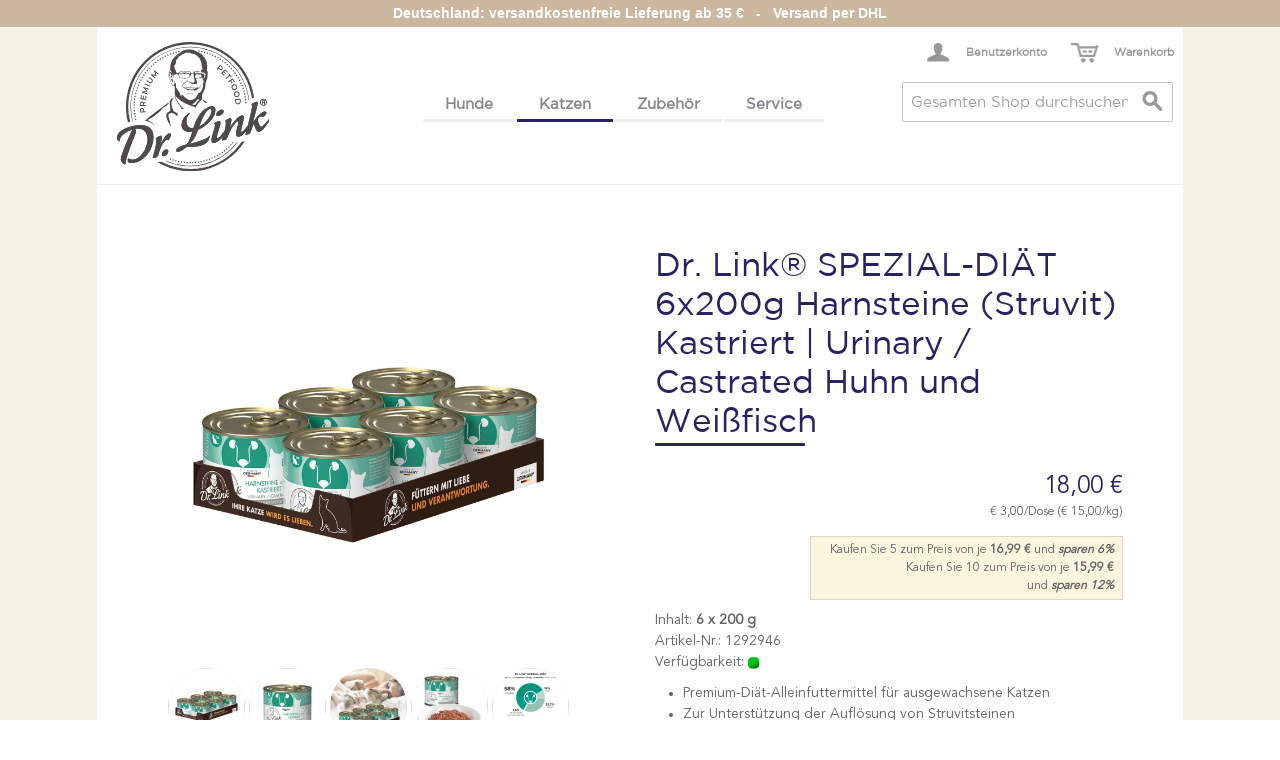

--- FILE ---
content_type: text/html; charset=UTF-8
request_url: https://www.dr-link-tiernahrung.de/katzen/nassfutter-spezial-diaeten/dr-link-tiernahrung-de-katzen-spezial-diaet-struvitsteine-urinary-huhn-und-weissfisch-1292946.html
body_size: 13147
content:

<!DOCTYPE html>

<!--[if lt IE 7 ]> <html lang="de" id="top" class="no-js ie6"> <![endif]-->
<!--[if IE 7 ]>    <html lang="de" id="top" class="no-js ie7"> <![endif]-->
<!--[if IE 8 ]>    <html lang="de" id="top" class="no-js ie8"> <![endif]-->
<!--[if IE 9 ]>    <html lang="de" id="top" class="no-js ie9"> <![endif]-->
<!--[if (gt IE 9)|!(IE)]><!--> <html lang="de" id="top" class="no-js"> <!--<![endif]-->

<head>
<meta http-equiv="Content-Type" content="text/html; charset=utf-8" />
<title>Dr. Link® SPEZIAL-DIÄT 6x200g Harnsteine (Struvit) Kastriert | Urinary / Castrated Huhn und Weißfisch - Spezial-Diäten - Katzen</title>
<meta name="description" content="&lt;b&gt;Premium-Diät-Alleinfuttermittel für ausgewachsene Katzen&lt;/b&gt;&lt;/br&gt;
Speziell entwickelte Diät für kastrierte Katzen und Katzen mit Struvitsteinen, zur Auflösung von Struvitsteinen und Verringerung von Struvitstein-Rezidiven, Katzen mit Erkrankung der un" />
<meta name="keywords" content="Dr. Link® SPEZIAL-DIÄT 6x200g Harnsteine (Struvit) Kastriert | Urinary / Castrated Huhn und Weißfisch" />
<meta name="robots" content="INDEX,FOLLOW" />
<link rel="icon" href="https://www.dr-link-tiernahrung.de/media/favicon/default/dr-link-logo-2020.png" type="image/x-icon" />
<link rel="shortcut icon" href="https://www.dr-link-tiernahrung.de/media/favicon/default/dr-link-logo-2020.png" type="image/x-icon" />
<!--[if lt IE 7]>
<script type="text/javascript">
//<![CDATA[
    var BLANK_URL = 'https://www.dr-link-tiernahrung.de/js/blank.html';
    var BLANK_IMG = 'https://www.dr-link-tiernahrung.de/js/spacer.gif';
//]]>
</script>
<![endif]-->
<link rel="stylesheet" type="text/css" href="https://www.dr-link-tiernahrung.de/js/calendar/calendar-win2k-1.css" />
<link rel="stylesheet" type="text/css" href="https://www.dr-link-tiernahrung.de/skin/frontend/drlink/default/css/styles.css" media="all" />
<script type="text/javascript" src="https://www.dr-link-tiernahrung.de/js/prototype/prototype.js"></script>
<script type="text/javascript" src="https://www.dr-link-tiernahrung.de/js/lib/jquery/jquery-1.12.0.min.js"></script>
<script type="text/javascript" src="https://www.dr-link-tiernahrung.de/js/lib/jquery/noconflict.js"></script>
<script type="text/javascript" src="https://www.dr-link-tiernahrung.de/js/prototype/validation.js"></script>
<script type="text/javascript" src="https://www.dr-link-tiernahrung.de/js/scriptaculous/effects.js"></script>
<script type="text/javascript" src="https://www.dr-link-tiernahrung.de/js/varien/js.js"></script>
<script type="text/javascript" src="https://www.dr-link-tiernahrung.de/js/varien/form.js"></script>
<script type="text/javascript" src="https://www.dr-link-tiernahrung.de/js/mage/translate.js"></script>
<script type="text/javascript" src="https://www.dr-link-tiernahrung.de/js/mage/cookies.js"></script>
<script type="text/javascript" src="https://www.dr-link-tiernahrung.de/js/prototype/tooltip.js"></script>
<script type="text/javascript" src="https://www.dr-link-tiernahrung.de/js/varien/product.js"></script>
<script type="text/javascript" src="https://www.dr-link-tiernahrung.de/js/varien/product_options.js"></script>
<script type="text/javascript" src="https://www.dr-link-tiernahrung.de/js/varien/configurable.js"></script>
<script type="text/javascript" src="https://www.dr-link-tiernahrung.de/js/calendar/calendar.js"></script>
<script type="text/javascript" src="https://www.dr-link-tiernahrung.de/js/calendar/calendar-setup.js"></script>
<script type="text/javascript" src="https://www.dr-link-tiernahrung.de/skin/frontend/rwd/default/js/lib/modernizr.custom.min.js"></script>
<script type="text/javascript" src="https://www.dr-link-tiernahrung.de/skin/frontend/rwd/default/js/lib/selectivizr.js"></script>
<script type="text/javascript" src="https://www.dr-link-tiernahrung.de/skin/frontend/rwd/default/js/lib/matchMedia.js"></script>
<script type="text/javascript" src="https://www.dr-link-tiernahrung.de/skin/frontend/rwd/default/js/lib/matchMedia.addListener.js"></script>
<script type="text/javascript" src="https://www.dr-link-tiernahrung.de/skin/frontend/rwd/default/js/lib/enquire.js"></script>
<script type="text/javascript" src="https://www.dr-link-tiernahrung.de/skin/frontend/drlink/default/js/app.js"></script>
<script type="text/javascript" src="https://www.dr-link-tiernahrung.de/skin/frontend/rwd/default/js/lib/imagesloaded.js"></script>
<script type="text/javascript" src="https://www.dr-link-tiernahrung.de/skin/frontend/rwd/default/js/minicart.js"></script>
<script type="text/javascript" src="https://www.dr-link-tiernahrung.de/skin/frontend/drlink/default/js/site.js"></script>
<script type="text/javascript" src="https://www.dr-link-tiernahrung.de/skin/frontend/drlink/default/js/lib/jquery.bxslider/jquery.bxslider.min.js"></script>
<script type="text/javascript" src="https://www.dr-link-tiernahrung.de/skin/frontend/drlink/default/js/lib/ezPlus.js"></script>

<script type="text/javascript">
//<![CDATA[
Mage.Cookies.path     = '/';
Mage.Cookies.domain   = '.dr-link-tiernahrung.de';
//]]>
</script>
<meta name="viewport" content="initial-scale=1.0, width=device-width" />

<script type="text/javascript">
//<![CDATA[
optionalZipCountries = ["HK"];
//]]>
</script>

<!-- Start Google Tag Manager -->	
	
	
	<script>(function(w,d,s,l,i){w[l]=w[l]||[];w[l].push({'gtm.start':
	new Date().getTime(),event:'gtm.js'});var f=d.getElementsByTagName(s)[0],
	j=d.createElement(s),dl=l!='dataLayer'?'&l='+l:'';j.async=true;j.src=
	'//www.googletagmanager.com/gtm.js?id='+i+dl;f.parentNode.insertBefore(j,f);
	})(window,document,'script','dataLayer','GTM-P66FRSM');</script>
		
<!-- End Google Tag Manager -->
		

    <script type="application/ld+json">
    {
      "@context": "http://schema.org/",
      "@type": "Product",
      "name": "Dr. Link&reg; SPEZIAL-DI&Auml;T 6x200g Harnsteine (Struvit) Kastriert | Urinary / Castrated Huhn und Wei&szlig;fisch",
      "image": "https://www.dr-link-tiernahrung.de/media/catalog/product/1/2/1292946_1_1_1.jpg",
      "description": "Premium-Di&auml;t-Alleinfuttermittel f&uuml;r ausgewachsene KatzenZur Unterst&uuml;tzung der Aufl&ouml;sung von StruvitsteinenZur Verringerung der Gefahr des Wiederauftretens von StruvitsteinenBei Erkrankung der unteren Harnwege bei KatzenFelines Urinary Syndrom (FUS)Proteinquelle: Huhn, Wei&szlig;fischHergestellt in DeutschlandEAN: 4250499205325",
      "sku": "1292946",
      "offers": {
        "@type": "Offer",
        "priceCurrency": "EUR",
        "availability": "http://schema.org/InStock",
        "price": "18"
      }
    }
</script>
<script type="text/javascript">//<![CDATA[
        var Translator = new Translate({"HTML tags are not allowed":"HTML-Tags sind nicht erlaubt","Please select an option.":"Bitte w\u00e4hlen Sie eine Option.","This is a required field.":"Dies ist ein Pflichtfeld.","Please enter a valid number in this field.":"Bitte geben Sie eine g\u00fcltige Nummer in dieses Feld ein.","The value is not within the specified range.":"Der Wert ist nicht innerhalb des erlaubten Bereichs.","Please use numbers only in this field. Please avoid spaces or other characters such as dots or commas.":"Bitte nur Ziffern in diesem Feld verwenden. Vermeiden Sie Leerzeichen oder andere Zeichen (z. B. Punkt oder Komma).","Please use letters only (a-z or A-Z) in this field.":"Bitte nur Buchstaben (a-z oder A-Z) in diesem Feld verwenden.","Please use only letters (a-z), numbers (0-9) or underscore(_) in this field, first character should be a letter.":"Bitte nur Buchstaben (a-z), Ziffern (0-9) oder Unterstriche (_) in diesem Feld verwenden, das erste Zeichen muss ein Buchstabe sein.","Please use only letters (a-z or A-Z) or numbers (0-9) only in this field. No spaces or other characters are allowed.":"Bitte nur Buchstaben (a-z oder A-Z) oder Ziffern (0-9) in diesem Feld verwenden. Leerzeichen oder andere Zeichen sind nicht erlaubt.","Please use only letters (a-z or A-Z) or numbers (0-9) or spaces and # only in this field.":"Bitte nur Buchstaben (a-z oder A-Z), Ziffern (0-9), Leerzeichen oder # f\u00fcr dieses Feld verwenden.","Please enter a valid phone number. For example (123) 456-7890 or 123-456-7890.":"Bitte geben Sie eine g\u00fcltige Telefonnummer ein. Zum Beispiel (123) 456-7890 oder 123-456-7890.","Please enter a valid fax number. For example (123) 456-7890 or 123-456-7890.":"Bitte tragen Sie eine g\u00fcltige Faxnummer ein. Zum Beispiel (123) 456-7890 oder 123-456-7890.","Please enter a valid date.":"Bitte geben Sie ein g\u00fcltiges Datum ein.","The From Date value should be less than or equal to the To Date value.":"Das Startdatum sollte vor dem oder am Enddatum liegen.","Please enter a valid email address. For example johndoe@domain.com.":"Bitte geben Sie eine g\u00fcltige E-Mail-Adresse ein. Zum Beispiel johndoe@domain.de.","Please use only visible characters and spaces.":"Bitte nur sichtbare Zeichen verwenden.","Please enter 7 or more characters. Password should contain both numeric and alphabetic characters.":"Bitte geben Sie 7 oder mehr Zeichen ein. Ein Passwort sollte sowohl aus Ziffern wie aus Buchstaben bestehen.","Please make sure your passwords match.":"Bitte stellen Sie sicher, dass die beiden Passworte identisch sind.","Please enter a valid URL. Protocol is required (http:\/\/, https:\/\/ or ftp:\/\/)":"Bitte geben Sie eine g\u00fcltige URL ein. M\u00f6gliche Protokolle (http:\/\/, https:\/\/ or ftp:\/\/)","Please enter a valid URL. For example http:\/\/www.example.com or www.example.com":"Bitte geben Sie eine g\u00fcltige URL ein. Zum Beispiel http:\/\/www.beispiel.de oder www.beispiel.de","Please enter a valid URL Key. For example \"example-page\", \"example-page.html\" or \"anotherlevel\/example-page\".":"Bitte geben Sie einen g\u00fcltigen URL-Bezeichner ein. Zum Beispiel \"beispiel-seite\", \"beispiel-seite.html\" or \"unterverzeichnis\/beispiel-seite\".","Please enter a valid XML-identifier. For example something_1, block5, id-4.":"Bitte geben Sie einen g\u00fcltigen XML-Identifizierer an. Zum Beispiel irgendetwas_1, block5, id-4.","Please enter a valid social security number. For example 123-45-6789.":"Bitte geben Sie eine g\u00fcltige Sozialversicherungsnummer ein. Zum Beispiel 123-45-6789.","Please enter a valid zip code. For example 90602 or 90602-1234.":"Bitte geben Sie eine g\u00fcltige Postleitzahl ein. Zum Beispiel 21335.","Please enter a valid zip code.":"Bitte geben Sie eine g\u00fcltige Postleitzahl ein.","Please use this date format: dd\/mm\/yyyy. For example 17\/03\/2006 for the 17th of March, 2006.":"Bitte verwenden Sie dieses Datumsformat: tt\/mm\/jjjj. Zum Beispiel 17\/03\/2006 f\u00fcr den 17. M\u00e4rz 2006.","Please enter a valid $ amount. For example $100.00.":"Bitte geben Sie einen g\u00fcltigen Betrag ein. Zum Beispiel 100,00 \u20ac.","Please select one of the above options.":"Bitte w\u00e4hlen Sie eine der oberen Optionen.","Please select one of the options.":"Bitte w\u00e4hlen Sie eine der Optionen.","Please select State\/Province.":"Bitte Land\/Bundesland w\u00e4hlen.","Please enter a number greater than 0 in this field.":"Bitte geben Sie eine Zahl gr\u00f6\u00dfer 0 in dieses Feld ein.","Please enter a number 0 or greater in this field.":"Bitte tragen Sie eine Zahl gr\u00f6\u00dfer\/gleich 0 in dieses Feld ein.","Please enter a valid credit card number.":"Bitte geben Sie eine g\u00fcltige Kreditkartennummer ein.","Credit card number does not match credit card type.":"Kreditkartennummer entspricht nicht Kreditkartentyp.","Card type does not match credit card number.":"Kreditkartenart entspricht nicht der angegeben Kreditkartennummer.","Incorrect credit card expiration date.":"Falsches Kreditkarten Ablaufdatum.","Please enter a valid credit card verification number.":"Bitte tragen Sie eine g\u00fcltige Kreditkarten-Pr\u00fcfnummer ein.","Please use only letters (a-z or A-Z), numbers (0-9) or underscore(_) in this field, first character should be a letter.":"Bitte nur Buchstaben (a-z oder A-Z), Ziffern (0-9) oder Unterstriche (_) in diesem Feld verwenden, das erste Zeichen muss ein Buchstabe sein.","Please input a valid CSS-length. For example 100px or 77pt or 20em or .5ex or 50%.":"Bitte geben Sie eine g\u00fcltige CSS-L\u00e4nge an. Beispielsweise 100px, 77pt, 20em, .5ex oder 50%.","Text length does not satisfy specified text range.":"Textl\u00e4nge ist nicht korrekt.","Please enter a number lower than 100.":"Bitte tragen Sie keine Zahl gr\u00f6\u00dfer\/gleich 100 in dieses Feld ein.","Please select a file":"Bitte w\u00e4hlen Sie eine Datei","Please enter issue number or start date for switch\/solo card type.":"Bitte geben Sie eine Vorgangsnummer oder ein Startdatum switch\/solo Karten an.","Please wait, loading...":"Bitte warten, wird geladen \u2026","This date is a required value.":"Das Datum ist eine ben\u00f6tigte Angabe.","Please enter a valid day (1-%d).":"Bitte geben Sie einen g\u00fcltigen Tag (1-%d) an.","Please enter a valid month (1-12).":"Bitte geben Sie einen g\u00fcltigen Monat (1-12) an.","Please enter a valid year (1900-%d).":"Bitte geben Sie ein g\u00fcltiges Jahr (1900-%d) an.","Please enter a valid full date":"Bitte geben Sie eine vollst\u00e4ndiges, g\u00fcltiges Datum an","Please enter a valid date between %s and %s":"Bitte geben Sie ein g\u00fcltiges Datum zwischen dem %s und %s an","Please enter a valid date equal to or greater than %s":"Bitte geben Sie ein g\u00fcltiges Datum am oder nach dem %s an","Please enter a valid date less than or equal to %s":"Bitte geben Sie ein g\u00fcltiges Datum am oder vor dem %s an","Complete":"Vollst\u00e4ndig","Add Products":"Artikel hinzuf\u00fcgen","Please choose to register or to checkout as a guest":"Bitte registrieren Sie sich, oder gehen Sie als Gast zur Kasse","Your order cannot be completed at this time as there is no shipping methods available for it. Please make necessary changes in your shipping address.":"Ihre Bestellung kann momentan nicht abgeschlossen werden, da keine Versandarten daf\u00fcr verf\u00fcgbar sind.","Please specify shipping method.":"Bitte bestimmen Sie die Versandart.","Your order cannot be completed at this time as there is no payment methods available for it.":"Ihre Bestellung kann momentan nicht abgeschlossen werden, da keine Bezahlmethoden daf\u00fcr verf\u00fcgbar sind.","Please specify payment method.":"Bitte bestimmen Sie die Bezahlmethode.","Add to Cart":"In den Warenkorb","In Stock":"Auf Lager","Out of Stock":"Nicht auf Lager","Please wait, processing your order...":"Bitte warten, w\u00e4hrend die Bestellung verarbeitet wird...","Please enter a valid international bank account number.":"Bitte geben Sie eine g\u00fcltige IBAN an.","Please enter a valid swift code.":"Bitte geben Sie einen g\u00fcltigen BIC an."});
        //]]></script><script>
!function(f,b,e,v,n,t,s){if(f.fbq)return;n=f.fbq=function(){n.callMethod?
n.callMethod.apply(n,arguments):n.queue.push(arguments)};if(!f._fbq)f._fbq=n;
n.push=n;n.loaded=!0;n.version='2.0';n.queue=[];t=b.createElement(e);t.async=!0;
t.src=v;s=b.getElementsByTagName(e)[0];s.parentNode.insertBefore(t,s)}(window,
document,'script','https://connect.facebook.net/en_US/fbevents.js');
fbq('init', '1410021882355542'); 
fbq('track', 'PageView');
</script>

<noscript><img height="1" width="1" style="display:none" src="https://www.facebook.com/tr?id=1410021882355542&ev=PageView&noscript=1"/></noscript>

<script>
  (function(i,s,o,g,r,a,m){i['GoogleAnalyticsObject']=r;i[r]=i[r]||function(){
  (i[r].q=i[r].q||[]).push(arguments)},i[r].l=1*new Date();a=s.createElement(o),
  m=s.getElementsByTagName(o)[0];a.async=1;a.src=g;m.parentNode.insertBefore(a,m)
  })(window,document,'script','https://www.google-analytics.com/analytics.js','ga');
  ga('create', 'UA-18938193-1', 'auto');
  ga('set', 'anonymizeIp', true);
  ga('send', 'pageview');
</script>
<!-- Global site tag (gtag.js) - Google AdWords: 1059120069 -->
<script async src="https://www.googletagmanager.com/gtag/js?id=AW-1059120069"></script>
<script>
  window.dataLayer = window.dataLayer || [];
  function gtag(){dataLayer.push(arguments);}
  gtag('js', new Date());
  gtag('config', 'AW-1059120069');
</script>
<meta name="twitter:card" content="summary_large_image" />
<meta name="twitter:site" content="@Dr_Link_News" />
<meta name="twitter:creator" content="@Dr_Link_News" >
<meta name="twitter:title" content="Dr. Link Tiernahrung: Experten für natürliche Tiergesundheit" />
<meta name="twitter:image" content="http://www.dr-link-tiernahrung.de/media/cms/landingpage/button-rechts.jpg" >
<meta name="twitter:image:alt" content="Dr. Link Tiernahrung Onlineshop" >
<meta name="twitter:description" content="Der Tierarzt Dr.med.vet.Hans-Peter Link stellt hochwertige Tiernahrung für Katzen und Hunde her. Die Produkte sind medizinisch ausgerichtet auf bestimmte typische Erkrankungen von Hunden und Katzen, dabei legen wir sehr großen Wert auf die Qualität. Unsere Futtermittel sind naturbelassen und schonend zubereitet." >

<meta property="og:title" content="Dr. Link Tiernahrung: Experten für natürliche Tiergesundheit" />
<meta property="og:site_name" content="Dr.Link Tiernahrung" />
<meta property="og:url" content="https://www.dr-link-tiernahrung.de" />
<meta property="og:image" content="https://www.dr-link-tiernahrung.de/media/cms/landingpage/button-rechts.jpg" />
<meta property="og:locale" content="de_DE" />
<meta property="og:description" content="Der Tierarzt Dr.med.vet.Hans-Peter Link stellt hochwertige Tiernahrung für Katzen und Hunde her. Die Produkte sind medizinisch ausgerichtet auf bestimmte typische Erkrankungen von Hunden und Katzen, dabei legen wir sehr großen Wert auf die Qualität. Unsere Futtermittel sind naturbelassen und schonend zubereitet."/>
<link rel="canonical" href="https://www.dr-link-tiernahrung.de/" />
<script>
window.onload = function () {
var blogLink = document.getElementsByClassName("level1 nav-3-5 last");
blogLink[0].childNodes[0].setAttribute("target", "_blank");
};
</script>

<script id="mcjs">!function(c,h,i,m,p){m=c.createElement(h),p=c.getElementsByTagName(h)[0],m.async=1,m.src=i,p.parentNode.insertBefore(m,p)}(document,"script","https://chimpstatic.com/mcjs-connected/js/users/5b49f9ea14959cda6bd57020a/e4cd2ed3299407d4b857e1394.js");</script></head>
<body class=" catalog-product-view catalog-product-view product-dr-link-tiernahrung-de-katzen-spezial-diaet-struvitsteine-urinary-huhn-und-weissfisch-1292946 categorypath-katzen-nassfutter-spezial-diaeten-html category-nassfutter-spezial-diaeten">
<div class="wrapper">
        <noscript>
        <div class="global-site-notice noscript">
            <div class="notice-inner">
                <p>
                    <strong>JavaScript scheint in Ihrem Browser deaktiviert zu sein.</strong><br />
                    Sie müssen JavaScript in Ihrem Browser aktivieren, um alle Funktionen in diesem Shop nutzen zu können.                </p>
            </div>
        </div>
    </noscript>
    <div class="page">
        <div class="stripe"></div>
<div class="header-language-background">
    <div class="header-language-container">
        <div class="store-language-container">
                    </div>

        <div class="claim">Deutschland: versandkostenfreie Lieferung ab 35 €&nbsp;&nbsp;&nbsp;-&nbsp;&nbsp;&nbsp;Versand per DHL</div>

        
        <p class="welcome-msg"> </p>

            </div>
</div>

<header id="header" class="page-header">
    <div class="page-header-container">
        <a class="logo" href="https://www.dr-link-tiernahrung.de/">
            <img src="https://www.dr-link-tiernahrung.de/skin/frontend/drlink/default/images/shop/dr-link-logo-2020.svg" alt="Dr. Link Logo" class="large" />
            <img src="https://www.dr-link-tiernahrung.de/skin/frontend/drlink/default/images/dr-link-logo-2020.svg" alt="Dr. Link Logo" class="small" />
        </a>

                <div class="store-language-container"></div>

        <!-- Skip Links -->

        <div class="skip-links">
            <a href="#header-nav" class="skip-link skip-nav">
                <span class="icon"></span>
                <span class="label">Menü</span>
            </a>

            <a href="#header-search" class="skip-link skip-search">
                <span class="icon"></span>
                <span class="label">Suche</span>
            </a>

            <div class="account-cart-wrapper">
                <a href="https://www.dr-link-tiernahrung.de/customer/account/" data-target-element="#header-account" class="skip-link skip-account">
                    <span class="icon"></span>
                    <span class="label">Benutzerkonto</span>
                </a>

                <!-- Cart -->

                <div class="header-minicart">
                    

<a href="https://www.dr-link-tiernahrung.de/checkout/cart/" data-target-element="#header-cart" class="skip-link skip-cart  no-count">
    <span class="icon"></span>
    <span class="label">Warenkorb</span>
    <span class="count">0</span>
</a>

<div id="header-cart" class="block block-cart skip-content">
    
<div id="minicart-error-message" class="minicart-message"></div>
<div id="minicart-success-message" class="minicart-message"></div>

<div class="minicart-wrapper">

    <p class="block-subtitle">
        Kürzlich hinzugefügte Artikel        <a class="close skip-link-close" href="#" title="Schließen">&times;</a>
    </p>

                    <p class="empty">Sie haben keine Artikel im Warenkorb.</p>

    </div>
</div>
                </div>
            </div>


        </div>

        <!-- Navigation -->

        <div id="header-nav" class="skip-content">
            
    <nav id="nav">
        <ol class="nav-primary">
            <li  class="level0 nav-1 first parent"><a href="https://www.dr-link-tiernahrung.de/hunde.html" class="level0 has-children">Hunde</a><ul class="level0"><li  class="level1 nav-1-1 first"><a href="https://www.dr-link-tiernahrung.de/hunde/nassfutter-spezial-diaeten.html" class="level1 ">Spezial-Diäten</a></li><li  class="level1 nav-1-2"><a href="https://www.dr-link-tiernahrung.de/hunde/proben-nassfutter-spezial-diaeten-hunde.html" class="level1 ">Proben Spezial-Diäten</a></li><li  class="level1 nav-1-3"><a href="https://www.dr-link-tiernahrung.de/hunde/nassfutter.html" class="level1 ">Nassnahrung</a></li><li  class="level1 nav-1-4"><a href="https://www.dr-link-tiernahrung.de/hunde/welpen.html" class="level1 ">Welpen</a></li><li  class="level1 nav-1-5"><a href="https://www.dr-link-tiernahrung.de/hunde/superfoods.html" class="level1 ">Superfoods</a></li><li  class="level1 nav-1-6"><a href="https://www.dr-link-tiernahrung.de/hunde/proben.html" class="level1 ">Proben Nassfutter</a></li><li  class="level1 nav-1-7"><a href="https://www.dr-link-tiernahrung.de/hunde/sonderangebote.html" class="level1 ">SALE</a></li><li  class="level1 nav-1-8 last"><a href="https://www.dr-link-tiernahrung.de/hunde/zubehoer.html" class="level1 ">Zubehör</a></li></ul></li><li  class="level0 nav-2 active parent"><a href="https://www.dr-link-tiernahrung.de/katzen.html" class="level0 has-children">Katzen</a><ul class="level0"><li  class="level1 nav-2-1 first active"><a href="https://www.dr-link-tiernahrung.de/katzen/nassfutter-spezial-diaeten.html" class="level1 ">Spezial-Diäten</a></li><li  class="level1 nav-2-2"><a href="https://www.dr-link-tiernahrung.de/katzen/proben-nassfutter-spezial-diaeten-katzen.html" class="level1 ">Proben Spezial-Diäten</a></li><li  class="level1 nav-2-3"><a href="https://www.dr-link-tiernahrung.de/katzen/nassfutter.html" class="level1 ">Nassnahrung</a></li><li  class="level1 nav-2-4"><a href="https://www.dr-link-tiernahrung.de/katzen/proben.html" class="level1 ">Proben Nassfutter</a></li><li  class="level1 nav-2-5"><a href="https://www.dr-link-tiernahrung.de/katzen/sonderangebote.html" class="level1 ">SALE</a></li><li  class="level1 nav-2-6"><a href="https://www.dr-link-tiernahrung.de/katzen/zubehoer.html" class="level1 ">Zubehör</a></li><li  class="level1 nav-2-7 last"><a href="https://www.dr-link-tiernahrung.de/katzen/love-is-where-a-cat-is.html" class="level1 ">Love is where a cat is®</a></li></ul></li><li  class="level0 nav-3 parent"><a href="https://www.dr-link-tiernahrung.de/zubehoer.html" class="level0 has-children">Zubehör</a><ul class="level0"><li  class="level1 nav-3-1 first"><a href="https://www.dr-link-tiernahrung.de/zubehoer/tragetaschen.html" class="level1 ">Tragetaschen</a></li><li  class="level1 nav-3-2 last"><a href="https://www.dr-link-tiernahrung.de/zubehoer/dosendeckel.html" class="level1 ">Dosendeckel</a></li></ul></li><li  class="level0 nav-4 last parent"><a href="https://www.dr-link-tiernahrung.de/service.html" class="level0 has-children">Service</a><ul class="level0"><li  class="level1 nav-4-1 first"><a href="https://www.dr-link-tiernahrung.de/service/ueber-uns-die-dr-link-story.html" class="level1 ">Über uns - die Dr. Link Story</a></li><li  class="level1 nav-4-2"><a href="https://www.dr-link-tiernahrung.de/service/downloads.html" class="level1 ">Downloads</a></li><li  class="level1 nav-4-3"><a href="https://www.dr-link-tiernahrung.de/service/kontakt.html" class="level1 ">Kontakt</a></li><li  class="level1 nav-4-4 last parent"><a href="https://www.dr-link-tiernahrung.de/service/impressum-rechtliches.html" class="level1 has-children">Impressum &amp; Rechtliches</a><ul class="level1"><li  class="level2 nav-4-4-1 first"><a href="https://www.dr-link-tiernahrung.de/service/impressum-rechtliches/datenschutz.html" class="level2 ">Datenschutz</a></li><li  class="level2 nav-4-4-2"><a href="https://www.dr-link-tiernahrung.de/service/impressum-rechtliches/agb.html" class="level2 ">AGB Verbraucher</a></li><li  class="level2 nav-4-4-3"><a href="https://www.dr-link-tiernahrung.de/service/impressum-rechtliches/versandkosten.html" class="level2 ">Versandkosten</a></li><li  class="level2 nav-4-4-4"><a href="https://www.dr-link-tiernahrung.de/service/impressum-rechtliches/widerrufsbelehrung.html" class="level2 ">Widerrufsbelehrung</a></li><li  class="level2 nav-4-4-5"><a href="https://www.dr-link-tiernahrung.de/service/impressum-rechtliches/ruecksendung.html" class="level2 ">Rücksendung</a></li><li  class="level2 nav-4-4-6"><a href="https://www.dr-link-tiernahrung.de/service/impressum-rechtliches/rabattcode-bedingungen.html" class="level2 ">Rabattcode-Bedingungen</a></li><li  class="level2 nav-4-4-7 last"><a href="https://www.dr-link-tiernahrung.de/service/impressum-rechtliches/agb-b2b.html" class="level2 ">AGB Gewerbekunden</a></li></ul></li></ul></li>        </ol>
    </nav>
        </div>

        <!-- Search -->

        <div id="header-search" class="skip-content">
            
<form id="search_mini_form" action="https://www.dr-link-tiernahrung.de/catalogsearch/result/" method="get">
    <div class="input-box">
        <label for="search">Suche:</label>
        <input id="search" type="search" name="q" value="" class="input-text required-entry" maxlength="128" placeholder="Gesamten Shop durchsuchen …" />
        <button type="submit" title="Suche" class="button search-button"><span><span>Suche</span></span></button>
    </div>

    <div id="search_autocomplete" class="search-autocomplete"></div>
    <script type="text/javascript">
    //<![CDATA[
        var searchForm = new Varien.searchForm('search_mini_form', 'search', '');
        searchForm.initAutocomplete('https://www.dr-link-tiernahrung.de/catalogsearch/ajax/suggest/', 'search_autocomplete');
    //]]>
    </script>
</form>
        </div>

        <!-- Account -->

        <div id="header-account" class="skip-content">
            <div class="links">
        <ul>
                                    <li class="first" ><a href="https://www.dr-link-tiernahrung.de/customer/account/" title="Mein Benutzerkonto" >Mein Benutzerkonto</a></li>
                                                <li ><a href="https://www.dr-link-tiernahrung.de/wishlist/" title="Mein Wunschzettel" >Mein Wunschzettel</a></li>
                                                <li ><a href="https://www.dr-link-tiernahrung.de/checkout/cart/" title="Mein Warenkorb" class="top-link-cart">Mein Warenkorb</a></li>
                                                <li ><a href="https://www.dr-link-tiernahrung.de/checkout/" title="Zur Kasse" class="top-link-checkout">Zur Kasse</a></li>
                                                <li ><a href="https://www.dr-link-tiernahrung.de/customer/account/create/" title="Registrieren" >Registrieren</a></li>
                                                <li class=" last" ><a href="https://www.dr-link-tiernahrung.de/customer/account/login/" title="Anmelden" >Anmelden</a></li>
                        </ul>
</div>
        </div>
    </div>
</header>


        <div class="main-container col1-layout">
            <div class="main">
                <div class="breadcrumbs">
    <ul>
                    <li class="home">
                            <a href="https://www.dr-link-tiernahrung.de/" title="Zur Startseite">Home</a>
                                        <span>/ </span>
                        </li>
                    <li class="category25">
                            <a href="https://www.dr-link-tiernahrung.de/katzen.html" title="">Katzen</a>
                                        <span>/ </span>
                        </li>
                    <li class="category764">
                            <a href="https://www.dr-link-tiernahrung.de/katzen/nassfutter-spezial-diaeten.html" title="">Spezial-Diäten</a>
                                        <span>/ </span>
                        </li>
                    <li class="product">
                            <strong>Dr. Link® SPEZIAL-DIÄT 6x200g Harnsteine (Struvit) Kastriert | Urinary / Castrated Huhn und Weißfisch</strong>
                                    </li>
            </ul>
</div>
                <div class="col-main">
                                        <script type="text/javascript">
    var optionsPrice = new Product.OptionsPrice([]);
</script>
<div id="messages_product_view"></div>
<div class="product-view">
    <div class="product-essential">
        <form action="https://www.dr-link-tiernahrung.de/checkout/cart/add/uenc/[base64],/product/1521/form_key/nmUbWl241ibOsZbR/" method="post" id="product_addtocart_form">
            <input name="form_key" type="hidden" value="nmUbWl241ibOsZbR" />
            <div class="no-display">
                <input type="hidden" name="product" value="1521" />
                <input type="hidden" name="related_product" id="related-products-field" value="" />
            </div>

            <div class="product-img-box">
                <div class="product-name">
                    <h1>Dr. Link® SPEZIAL-DIÄT 6x200g Harnsteine (Struvit) Kastriert | Urinary / Castrated Huhn und Weißfisch</h1>
                </div>
                <div class="product-image product-image-zoom">
    <div class="product-image-gallery">
        <img id="image-main"
             class="gallery-image visible"
             src="https://www.dr-link-tiernahrung.de/media/catalog/product/cache/1/image/f5123aed34e6dac9455692a576355aaf/1/2/1292946_1_1_1.jpg"
             alt="Dr. Link® SPEZIAL-DIÄT 6x200g Harnsteine (Struvit) Kastriert | Urinary / Castrated Huhn und Weißfisch"
             title="Dr. Link® SPEZIAL-DIÄT 6x200g Harnsteine (Struvit) Kastriert | Urinary / Castrated Huhn und Weißfisch" />

                                <img id="image-0"
                 class="gallery-image"
                 src="https://www.dr-link-tiernahrung.de/media/catalog/product/cache/1/image/1800x/e8177658f795f261a19074db6dc7b46e/1/2/1292946_1_1_1.jpg"
                 data-zoom-image="https://www.dr-link-tiernahrung.de/media/catalog/product/cache/1/image/1800x/e8177658f795f261a19074db6dc7b46e/1/2/1292946_1_1_1.jpg" />
                                            <img id="image-1"
                 class="gallery-image"
                 src="https://www.dr-link-tiernahrung.de/media/catalog/product/cache/1/image/1800x/e8177658f795f261a19074db6dc7b46e/1/2/1292946.jpg"
                 data-zoom-image="https://www.dr-link-tiernahrung.de/media/catalog/product/cache/1/image/1800x/e8177658f795f261a19074db6dc7b46e/1/2/1292946.jpg" />
                                            <img id="image-2"
                 class="gallery-image"
                 src="https://www.dr-link-tiernahrung.de/media/catalog/product/cache/1/image/1800x/e8177658f795f261a19074db6dc7b46e/1/2/1292946_2.jpg"
                 data-zoom-image="https://www.dr-link-tiernahrung.de/media/catalog/product/cache/1/image/1800x/e8177658f795f261a19074db6dc7b46e/1/2/1292946_2.jpg" />
                                            <img id="image-3"
                 class="gallery-image"
                 src="https://www.dr-link-tiernahrung.de/media/catalog/product/cache/1/image/1800x/e8177658f795f261a19074db6dc7b46e/1/2/1292946_3.jpg"
                 data-zoom-image="https://www.dr-link-tiernahrung.de/media/catalog/product/cache/1/image/1800x/e8177658f795f261a19074db6dc7b46e/1/2/1292946_3.jpg" />
                                            <img id="image-4"
                 class="gallery-image"
                 src="https://www.dr-link-tiernahrung.de/media/catalog/product/cache/1/image/1800x/e8177658f795f261a19074db6dc7b46e/1/2/1292946_4.jpg"
                 data-zoom-image="https://www.dr-link-tiernahrung.de/media/catalog/product/cache/1/image/1800x/e8177658f795f261a19074db6dc7b46e/1/2/1292946_4.jpg" />
                                            <img id="image-5"
                 class="gallery-image"
                 src="https://www.dr-link-tiernahrung.de/media/catalog/product/cache/1/image/1800x/e8177658f795f261a19074db6dc7b46e/1/2/1292946_5.jpg"
                 data-zoom-image="https://www.dr-link-tiernahrung.de/media/catalog/product/cache/1/image/1800x/e8177658f795f261a19074db6dc7b46e/1/2/1292946_5.jpg" />
                        </div>
</div>

<div class="more-views">
    <h2>Mehr Ansichten</h2>
    <ul class="product-image-thumbs">
                    <li>
            <a class="thumb-link" href="#" title="" data-image-index="0">
                <img src="https://www.dr-link-tiernahrung.de/media/catalog/product/cache/1/thumbnail/75x/9df78eab33525d08d6e5fb8d27136e95/1/2/1292946_1_1_1.jpg"
                     width="75" height="75" alt="" />
            </a>
        </li>
                            <li>
            <a class="thumb-link" href="#" title="" data-image-index="1">
                <img src="https://www.dr-link-tiernahrung.de/media/catalog/product/cache/1/thumbnail/75x/9df78eab33525d08d6e5fb8d27136e95/1/2/1292946.jpg"
                     width="75" height="75" alt="" />
            </a>
        </li>
                            <li>
            <a class="thumb-link" href="#" title="" data-image-index="2">
                <img src="https://www.dr-link-tiernahrung.de/media/catalog/product/cache/1/thumbnail/75x/9df78eab33525d08d6e5fb8d27136e95/1/2/1292946_2.jpg"
                     width="75" height="75" alt="" />
            </a>
        </li>
                            <li>
            <a class="thumb-link" href="#" title="" data-image-index="3">
                <img src="https://www.dr-link-tiernahrung.de/media/catalog/product/cache/1/thumbnail/75x/9df78eab33525d08d6e5fb8d27136e95/1/2/1292946_3.jpg"
                     width="75" height="75" alt="" />
            </a>
        </li>
                            <li>
            <a class="thumb-link" href="#" title="" data-image-index="4">
                <img src="https://www.dr-link-tiernahrung.de/media/catalog/product/cache/1/thumbnail/75x/9df78eab33525d08d6e5fb8d27136e95/1/2/1292946_4.jpg"
                     width="75" height="75" alt="" />
            </a>
        </li>
                            <li>
            <a class="thumb-link" href="#" title="" data-image-index="5">
                <img src="https://www.dr-link-tiernahrung.de/media/catalog/product/cache/1/thumbnail/75x/9df78eab33525d08d6e5fb8d27136e95/1/2/1292946_5.jpg"
                     width="75" height="75" alt="" />
            </a>
        </li>
                </ul>
</div>


                            </div>

            <div class="product-shop">
                <div class="product-name">
                    <span class="h1">Dr. Link® SPEZIAL-DIÄT 6x200g Harnsteine (Struvit) Kastriert | Urinary / Castrated Huhn und Weißfisch</span>
                </div>

                <div class="price-info">
                    

                        
    <div class="price-box">
                                                                <span class="regular-price" id="product-price-1521">
                                            <span class="price">18,00 €</span>                                    </span>
                        <br /><small>&euro; 3,00/Dose (€ 15,00/kg)</small>            
        </div>

                                        
    <ul class="tier-prices product-pricing">
                    <li class="tier-price tier-0">
        
                                                            Kaufen Sie 5 zum Preis von je <span class="price">16,99 €</span>                                    
        
                                    und&nbsp;<strong class="benefit">sparen&nbsp;<span class="percent tier-0">6</span>%
            </strong>
        
                    <span class="msrp-price-hide-message">
                            </span>
        

        </li>

            <li class="tier-price tier-1">
        
                                                            Kaufen Sie 10 zum Preis von je <span class="price">15,99 €</span>                                    
        
                                    und&nbsp;<strong class="benefit">sparen&nbsp;<span class="percent tier-1">12</span>%
            </strong>
        
                    <span class="msrp-price-hide-message">
                            </span>
        

        </li>

        </ul>
                </div>

                <div class="extra-info">
                                        <ul>
                        <li>Inhalt: <strong>6 x 200 g</strong></li>
                        <li>Artikel-Nr.: 1292946</li>
                                                <li>Verf&uuml;gbarkeit: <img src="https://www.dr-link-tiernahrung.de/skin/frontend/drlink/default/images/shop/product_available.png" alt="Available from stock" /></li>
                    </ul>
                                                                                                </div>

                
                                    <div class="short-description">
                        <div class="std"><ul><li>Premium-Diät-Alleinfuttermittel für ausgewachsene Katzen</li><li>Zur Unterstützung der Auflösung von Struvitsteinen</li><li>Zur Verringerung der Gefahr des Wiederauftretens von Struvitsteinen</li><li>Bei Erkrankung der unteren Harnwege bei Katzen</li><li>Felines Urinary Syndrom (FUS)</li><li>Proteinquelle: Huhn, Weißfisch</li><li>Hergestellt in Deutschland</li><li>EAN: 4250499205325</li></ul></div>
                    </div>
                

                
                
            </div>

            <div class="add-to-cart-wrapper">
                
                
                                    <div class="add-to-box">
                                                        <div class="add-to-cart">
                <div class="qty-wrapper">
            <label for="qty">Menge</label>
            <input type="text" pattern="\d*(\.\d+)?" name="qty" id="qty" maxlength="12" value="1" title="Menge" class="input-text qty" />
            <div id="qty-manipulation"></div>
        </div>
                <div class="add-to-cart-buttons">
            <button type="button" title="In den Warenkorb" class="button btn-cart" onclick="productAddToCartForm.submit(this)"><span><span>In den Warenkorb</span></span></button>
                    </div>

            </div>
                                                            <span class="or">ODER</span>
                                                                            

<ul class="add-to-links">
    <li><a href="https://www.dr-link-tiernahrung.de/wishlist/index/add/product/1521/form_key/nmUbWl241ibOsZbR/" onclick="productAddToCartForm.submitLight(this, this.href); return false;" class="link-wishlist">Auf den Wunschzettel</a></li>
    <li><span class="separator">|</span> <a href="https://www.dr-link-tiernahrung.de/catalog/product_compare/add/product/1521/uenc/[base64],/form_key/nmUbWl241ibOsZbR/" class="link-compare">Auf die Vergleichsliste</a></li>

</ul>

                        

<ul class="sharing-links">
    
                    <li>
                <a href="https://www.facebook.com/sharer.php?s=100&p[url]=https%3A%2F%2Fwww.dr-link-tiernahrung.de%2Fkatzen%2Fnassfutter-spezial-diaeten%2Fdr-link-tiernahrung-de-katzen-spezial-diaet-struvitsteine-urinary-huhn-und-weissfisch-1292946.html&p[images][0]=https%3A%2F%2Fwww.dr-link-tiernahrung.de%2Fmedia%2Fcatalog%2Fproduct%2Fcache%2F1%2Fimage%2Ff5123aed34e6dac9455692a576355aaf%2F1%2F2%2F1292946_1_1_1.jpg&p[title]=Dr.+Link%C2%AE+SPEZIAL-DI%C3%84T+6x200g+Harnsteine+%28Struvit%29+Kastriert+%7C+Urinary+%2F+Castrated+Huhn+und+Wei%C3%9Ffisch&p[summary]=%3Cul%3E%3Cli%3EPremium-Di%C3%A4t-Alleinfuttermittel+f%C3%BCr+ausgewachsene+Katzen%3C%2Fli%3E%3Cli%3EZur+Unterst%C3%BCtzung+der+Aufl%C3%B6sung+von+Struvitsteinen%3C%2Fli%3E%3Cli%3EZur+Verringerung+der+Gefahr+des+Wiederauftretens+von+Struvitsteinen%3C%2Fli%3E%3Cli%3EBei+Erkrankung+der+unteren+Harnwege+bei+Katzen%3C%2Fli%3E%3Cli%3EFelines+Urinary+Syndrom+%28FUS%29%3C%2Fli%3E%3Cli%3EProteinquelle%3A+Huhn%2C+Wei%C3%9Ffisch%3C%2Fli%3E%3Cli%3EHergestellt+in+Deutschland%3C%2Fli%3E%3Cli%3EEAN%3A+4250499205325%3C%2Fli%3E%3C%2Ful%3E" target="_blank" title="Auf Facebook teilen" class="link-facebook">
            Facebook-Teilen        </a>
    </li>
    <li>
        <a href="https://twitter.com/home?status=Dr.+Link%C2%AE+SPEZIAL-DI%C3%84T+6x200g+Harnsteine+%28Struvit%29+Kastriert+%7C+Urinary+%2F+Castrated+Huhn+und+Wei%C3%9Ffisch+https%3A%2F%2Fwww.dr-link-tiernahrung.de%2Fkatzen%2Fnassfutter-spezial-diaeten%2Fdr-link-tiernahrung-de-katzen-spezial-diaet-struvitsteine-urinary-huhn-und-weissfisch-1292946.html" target="_blank" title="Auf Twitter teilen" class="link-twitter">Auf Twitter teilen</a>
    </li>
</ul>

                    </div>
                                    
                <div class="clearfix">
    <h5 style="display:none;">Legende</h5>
    <img src="/media/cms/column-callout/verfuegbarkeit-produktportrait_unten.png" />
</div>
            </div>

            
            <div class="clearer"></div>
                    </form>
        <script type="text/javascript">
        //<![CDATA[
            var productAddToCartForm = new VarienForm('product_addtocart_form');
            productAddToCartForm.submit = function(button, url) {
                if (this.validator.validate()) {
                    var form = this.form;
                    var oldUrl = form.action;

                    if (url) {
                       form.action = url;
                    }
                    var e = null;
                    try {
                        this.form.submit();
                    } catch (e) {
                    }
                    this.form.action = oldUrl;
                    if (e) {
                        throw e;
                    }

                    if (button && button != 'undefined') {
                        button.disabled = true;
                    }
                }
            }.bind(productAddToCartForm);

            productAddToCartForm.submitLight = function(button, url){
                if(this.validator) {
                    var nv = Validation.methods;
                    delete Validation.methods['required-entry'];
                    delete Validation.methods['validate-one-required'];
                    delete Validation.methods['validate-one-required-by-name'];
                    // Remove custom datetime validators
                    for (var methodName in Validation.methods) {
                        if (methodName.match(/^validate-datetime-.*/i)) {
                            delete Validation.methods[methodName];
                        }
                    }

                    if (this.validator.validate()) {
                        if (url) {
                            this.form.action = url;
                        }
                        this.form.submit();
                    }
                    Object.extend(Validation.methods, nv);
                }
            }.bind(productAddToCartForm);
        //]]>
        </script>
    </div>

    <div class="product-collateral toggle-content tabs">
                    <dl id="collateral-tabs" class="collateral-tabs">
                                    <dt class="tab"><span>Produktinformation</span></dt>
                    <dd class="tab-container">
                        <div class="tab-content">    <h2>Details</h2>
    <div class="std">
        <b>Premium-Diät-Alleinfuttermittel für ausgewachsene Katzen</b></br>
Speziell entwickelte Diät für kastrierte Katzen und Katzen mit Struvitsteinen, zur Auflösung von Struvitsteinen und Verringerung von Struvitstein-Rezidiven, Katzen mit Erkrankung der unteren Harnwege oder mit der Diagnose Urologisches Felines Syndrom (FUS).</br></br>
<b>Indikation (Anwendungsgebiete):</b>
<ul><li>Struvitsteine, Verringerung der Gefahr des Wiederauftretens von Struvitsteinen, Erkrankung der unteren Harnwege bei Katzen, Felines Urologisches Syndrom (FUS)</li></ul>
<b>Kontraindikation (Gegenanzeigen):</b>
<ul><li>Trächtige und säugende Katzen, Kitten</li>
<li>Bei Oxalatsteinen</li></ul>
<b>Ziele der Diät:</b></br>
Eine struvitsteinauflösende Diät säuert den Urin stärker an, sorgt idealerweise für eine Verdünnung des Urins (steigert die Diurese) und stellt weniger freie Mineralstoffe, die Steine bilden können, zur Verfügung. Korrigiert den durch zu getreidehaltige Ernährung verfälschten pH-Wert des Urins zurück in ein saures Milieu.</br></br>
<b>Diätetische Merkmale: || Produktvorteile:</b></br>
Moderater Proteingehalt: || Durch die Eiweißbeschränkung wird die Auflösung von Struvitsteinen wirksam unterstützt.</br>
Begrenzter Phosphor- und Magnesiumgehalt: || Verringert die Bildung bzw. Konzentration an struvitbildenden Bestandteilen im Urin.</br>
Harnansäuerend / pH-Wert regulierend: || Die Einstellung des Urins im konstant sauren Bereich von pH 5,8 bis 6,0 hilft, Struvitsteine wirksam aufzulösen und verhindert dadurch die Bildung und Ansammlung von neuen Struvit-Kristallen.</br>
Steigerung der Diurese: || Eine Steigerung des Urinvolumens verstärkt die Spülung der ableitenden Harnwege, verringert die Konzentration der steinbildenden Ionen im Harn und unterstützt somit die Struvitsteinprophylaxe.</br>
Essentielle Fettsäuren (EPA und DHA): || Die Omega-3-Fettsäuren Eicosopentaen- und Docosahexaensäure (EPA/DHA) aus Lachsöl unterstützen die Filtrationsleistung der Nieren.</br></br>
<b>Zusammensetzung:</b></br>
Huhn (bestehend aus Mägen, Herzen, Lebern, Fett): 58%, Brühe: 30,2%, Weißfisch: 10%, Mineralstoffe: 1%, Lachsöl: 0,5%, Calciumcarbonat: 0,3%</br></br>
<b>Proteinquelle:</b></br>
Huhn, Weißfisch</br></br>
<b>Energiegehalt je 100 g:</b></br>
0,39 MJ/92 kcal</br></br>
<b>Analytische Bestandteile:</b></br>
Protein: 10,6%, Fettgehalt: 5%, Rohasche: 2,3%, Rohfaser: 0,3%, Feuchtigkeit: 80%, Calcium: 0,24%, Phosphor: 0,21%, Natrium: 0,22%, Magnesium: 0,05%, Chloride: 0,24%, Kalium: 0,22%, Schwefel: 0,26%</br></br>
<b>Ernährungsphysiologische Zusatzstoffe je kg:</b></br>
Vitamin D3: 200 I.E., Vitamin E (als all-rac-alpha-Toco pherylacetat): 20 mg, Vitamin B1: 10 mg, Vitamin B2: 6 mg, Vitamin B6: 2 mg, Vitamin B12: 75 mcg, Calcium-D-Pantothenat: 9 mg, Folsäure: 0,35 mg, Biotin: 300 mcg, Cholinchlorid: 1.200 mg, Zink (als Zinksulfat, Monohydrat): 25 mg, Mangan (als Mangan(II)-sulfat, Monohydrat): 1,4 mg, Kupfer (als Kupfer(II)-sulfat, Pentahydrat): 0,5 mg, Jod (als Calciumjodat, wasserfrei): 0,75 mg, DL-Methionin: 4.000 mg, L-Carnitin: 200 mg, Taurin: 1.500 mg</br></br>
<strong>Produktdatenblatt: </strong><a href="/media/cms/produktdatenblatt/Produktdatenblatt_ZFT_Dr.Link_1292940.pdf" target="_blank"><img src="/skin/frontend/drlink/default/images/shop/pdf-icon.png" alt="Produktdatenblatt" /></a>    </div>

        </div>
                    </dd>
                                    <dt class="tab"><span>F&uuml;tterungsempfehlung</span></dt>
                    <dd class="tab-container">
                        <div class="tab-content"><b>Fütterungsdauer:</b></br>
Zunächst bis zu 6 Monate.</br></br>
<b>Fütterungsempfehlung:</b></br>
Der individuelle Bedarf variiert je nach Alter, Rasse, Haltungsbedingungen und Aktivität. Für die optimale Verträglichkeit hat es sich bewährt, mehrere kleine, zimmerwarme Mahlzeiten über den Tag verteilt zu füttern. Stellen Sie stets ausreichend sauberes, frisches Trinkwasser bereit. Dose nach Anbruch im Kühlschrank aufbewahren. <b>Es wird empfohlen, vor der Verwendung oder Verlängerung der Fütterungsdauer den Rat eines Tierarztes einzuholen.</b></br>
<div class="fuetterungstabelle"><img src="/media/cms/fuetterungstabelle/1292940.jpg" /></div></br>
<b>Weitere Empfehlung bei Katzen mit Struvitsteinproblemen:</b></br>
Insbesondere bei nicht vorausgegangener chirurgischer Therapie ist eine regelmäßige Kontrolle des Allgemeinzustandes des Patienten angeraten. Nach einigen Wochen sollte eine röntgenologische Kontrolle zur Beurteilung des Therapieerfolges stattfinden.</div>
                    </dd>
                            </dl>
            </div>

        
</div>

<script type="text/javascript">
    var lifetime = 3600;
    var expireAt = Mage.Cookies.expires;
    if (lifetime > 0) {
        expireAt = new Date();
        expireAt.setTime(expireAt.getTime() + lifetime * 1000);
    }
    Mage.Cookies.set('external_no_cache', 1, expireAt);
</script>
                </div>
            </div>
        </div>
                <div class="footer-container">
    <div class="footer">
        <!--        <address class="copyright">--><!--</address>-->
        <div class="footer-links">
            <ul>
                <li>
                    <a href="/customer/account/">
                        Mein Benutzerkonto
                    </a>
                </li>
                <li>
                    <a href="/service/impressum-rechtliches/agb.html/">
                        AGB
                    </a>
                </li>
                <li>
                    <a href="/service/impressum-rechtliches/datenschutz.html/">
                        Datenschutz
                    </a>
                </li>
                <li>

                    <a href="/service/impressum-rechtliches/rueckgabebelehrung.html/">
                        Widerrufsbelehrung
                    </a>
                </li>
                <li>
                    <a href="/service/impressum-rechtliches.html/">
                        Impressum
                    </a>
                </li>
            </ul>
        </div>
                <div class="social-networks">
            <ul>
                <li class="facebook"><a href="https://www.facebook.com/DrLinkTiernahrung" target="_blank"><span>Facebook</span></a></li>
                <li class="instagram"><a href="https://www.instagram.com/drlink_petfood" target="_blank"><span>Instagram</span></a></li>
            </ul>
        </div>
    </div>
</div>
                <div class="global-site-notice notice-cookie" id="notice-cookie-block">
    <div class="notice-inner">
        <div class="notice-text"><p>Um unsere Webseiten f&uuml;r Sie optimal zu gestalten und fortlaufend verbessern zu k&ouml;nnen, verwenden wir Cookies. Durch die weitere Nutzung der Webseiten stimmen Sie der Verwendung von Cookies zu. Weitere Informationen zu Cookies erhalten Sie in unserer&nbsp;<a href="/service/impressum-rechtliches/datenschutz.html/">Datenschutzerkl&auml;rung</a>.</p></div>
        <div class="actions"><button class="button" onclick="allowSaveCookie()"><span><span>Erlauben</span></span></button></div>
    </div>
</div>
<script type="text/javascript">
    /* <![CDATA[ */
    function allowSaveCookie() {
        Mage.Cookies.set('user_allowed_save_cookie', '{"1":1}', new Date(new Date().getTime() + 31536000 * 1000));
        if (Mage.Cookies.get('user_allowed_save_cookie')) {
            window.location.reload();
        } else {
            window.location.href = 'https://www.dr-link-tiernahrung.de/cms/index/noCookies/';
        }
    }
    $('notice-cookie-block').show();
    /* ]]> */
</script>


    </div>
</div>
<!--078a6ac2cac7b4ac1ee289387da0091f--><script defer src="https://static.cloudflareinsights.com/beacon.min.js/vcd15cbe7772f49c399c6a5babf22c1241717689176015" integrity="sha512-ZpsOmlRQV6y907TI0dKBHq9Md29nnaEIPlkf84rnaERnq6zvWvPUqr2ft8M1aS28oN72PdrCzSjY4U6VaAw1EQ==" data-cf-beacon='{"version":"2024.11.0","token":"d4a9154135fb4aa294f291b2f564d7ed","r":1,"server_timing":{"name":{"cfCacheStatus":true,"cfEdge":true,"cfExtPri":true,"cfL4":true,"cfOrigin":true,"cfSpeedBrain":true},"location_startswith":null}}' crossorigin="anonymous"></script>
</body>
</html>



--- FILE ---
content_type: image/svg+xml
request_url: https://www.dr-link-tiernahrung.de/skin/frontend/drlink/default/images/dr-link-logo-2020.svg
body_size: 14402
content:
<svg id="Ebene_1" data-name="Ebene 1" xmlns="http://www.w3.org/2000/svg" viewBox="0 0 317.52 269.04"><defs><style>.cls-1,.cls-2{fill:#4f494a;}.cls-2{fill-rule:evenodd;}</style></defs><path class="cls-1" d="M370.35,476.84c-4.86,1.73-10.87,9.81-18,24.14A65,65,0,0,0,356,485.67c.2-1.77,0-3-.51-3.73s-1.57-.84-3.08-.4c-2.18.61-5.36,2.5-9.53,5.6,1.44,1.79,1.88,4.62,1.34,8.52-1,7.43-3.56,18-7.59,31.75a18.91,18.91,0,0,0,5.84-.32c3.28-.77,5.26-2.59,5.95-5.44A94,94,0,0,1,355.08,503q5.63-11.34,11.06-12.9c1.85-.49,3-.16,3.49,1q5.12-6.57,5.12-12C374.75,476.59,373.28,475.83,370.35,476.84Zm54.41,8a114.5,114.5,0,0,0,6.66-15.34,74.2,74.2,0,0,0,25-17.67c7.79-8.37,11.58-16.44,11.37-24.33-.07-3.07-1.18-5.19-3.33-6.38s-4.87-1.28-8.14-.29c-8.07,2.43-15.17,7.85-21.32,16.17q-8.5,11.46-13.42,28.76-6.76.79-10.66-3.39-3.59-4-3.58-10.84,0-9.66,6.35-15.66c.54-.51.82-.93.82-1.28,0-.54-.48-.61-1.44-.18A28,28,0,0,0,402,443.94q-5,7.13-5,14.21,0,9.36,6.86,13.18,6,3.24,15.68,1.69-3.79,13.05-6.66,18.94a22.41,22.41,0,0,1-5.64,7.54L402.11,501a44.73,44.73,0,0,0-12.25,5.3c-2.9,2-4.35,3.95-4.35,5.9,0,2.88,2.56,3.6,7.68,2.1q5.34-1.55,13.74-9,3-.46,14.55-.85a64.75,64.75,0,0,0,16.08-2.23q8.2-2.42,12.66-6.93t5.89-12.83q.21-1.5-.51-1.29a2.13,2.13,0,0,0-1.23,1.27c-1.44,3.08-8.13,6.46-20.09,10.28q-5.83,1.83-20.18,5.62A53.31,53.31,0,0,0,424.76,484.81Zm18.85-45.55q6.36-11.61,11.78-13.16,4.41-1.25,4.41,3.38,0,6.57-7.48,16.91-8.2,11.3-18.24,15.82A160.7,160.7,0,0,1,443.61,439.26ZM338.38,484.18c0-10-3.42-16.93-10.25-21-6.49-3.8-15.3-4.62-26.44-3-10.11,1.49-18.89,4.13-26.33,8.15-8.34,4.49-12.71,9.78-13.12,16.38a9,9,0,0,0,3.18,7.91,2.44,2.44,0,0,0,1.43.76c.41,0,.68-.61.82-1.78.62-5.38,3.93-10.19,9.94-14.7a53.32,53.32,0,0,1,16.6-8.2c-11.75,25-19.37,43.27-22.85,55.68a25.73,25.73,0,0,0-1.13,6.43,8.67,8.67,0,0,0,2.46,6.12,21.18,21.18,0,0,0,4.72,4,1.59,1.59,0,0,0,1.53.08,3.05,3.05,0,0,0,1-.59,2.27,2.27,0,0,0,.15-1.05c.07-5.22,3-15.8,8.91-31.95,2.4-6.58,6.29-16.61,11.69-30.21a14.08,14.08,0,0,0,1.23-4.91,11.42,11.42,0,0,0-1.85-5.09c8.2-1.45,14.66-.15,19.37,4.16,4.37,4,6.56,9.77,6.56,17.51a43.82,43.82,0,0,1-1.44,10.87A52,52,0,0,1,314,520.37c-5.4,6.37-11.1,10-17.11,10.8a15.39,15.39,0,0,1-5.95-.45,10.34,10.34,0,0,1-4.81-2.47,7.57,7.57,0,0,0-1.64,5.71c.34,2.3,1.84,3.69,4.5,4.15a30.79,30.79,0,0,0,8.82-.29c8.47-1.16,16.32-5.47,23.57-12.76a57.53,57.53,0,0,0,15.88-30.25A56.24,56.24,0,0,0,338.38,484.18Zm29.45,26.26A4.35,4.35,0,0,0,364,510a10.37,10.37,0,0,0-5.63,3.79,10,10,0,0,0-2.26,6.28c0,3.36,1.78,4.59,5.33,3.65A10.55,10.55,0,0,0,367,520a9.3,9.3,0,0,0,2.36-6A4.12,4.12,0,0,0,367.83,510.44Z" transform="translate(-262.21 -286.32)"/><path class="cls-1" d="M338.38,484.18c0-10-3.42-16.93-10.25-21-6.49-3.8-15.3-4.62-26.44-3-10.11,1.49-18.89,4.13-26.33,8.15-8.34,4.49-12.71,9.78-13.12,16.38a9,9,0,0,0,3.18,7.91,2.44,2.44,0,0,0,1.43.76c.41,0,.68-.61.82-1.78.62-5.38,3.93-10.19,9.94-14.7a53.32,53.32,0,0,1,16.6-8.2c-11.75,25-19.37,43.27-22.85,55.68a25.73,25.73,0,0,0-1.13,6.43,8.67,8.67,0,0,0,2.46,6.12,21.18,21.18,0,0,0,4.72,4,1.59,1.59,0,0,0,1.53.08,3.05,3.05,0,0,0,1-.59,2.27,2.27,0,0,0,.15-1.05c.07-5.22,3-15.8,8.91-31.95,2.4-6.58,6.29-16.61,11.69-30.21a14.08,14.08,0,0,0,1.23-4.91,11.42,11.42,0,0,0-1.85-5.09c8.2-1.45,14.66-.15,19.37,4.16,4.37,4,6.56,9.77,6.56,17.51a43.82,43.82,0,0,1-1.44,10.87A52,52,0,0,1,314,520.37c-5.4,6.37-11.1,10-17.11,10.8a15.39,15.39,0,0,1-5.95-.45,10.34,10.34,0,0,1-4.81-2.47,7.57,7.57,0,0,0-1.64,5.71c.34,2.3,1.84,3.69,4.5,4.15a30.79,30.79,0,0,0,8.82-.29c8.47-1.16,16.32-5.47,23.57-12.76a57.53,57.53,0,0,0,15.88-30.25A56.24,56.24,0,0,0,338.38,484.18Zm29.45,26.26A4.35,4.35,0,0,0,364,510a10.37,10.37,0,0,0-5.63,3.79,10,10,0,0,0-2.26,6.28c0,3.36,1.78,4.59,5.33,3.65A10.55,10.55,0,0,0,367,520a9.3,9.3,0,0,0,2.36-6A4.12,4.12,0,0,0,367.83,510.44Zm56.93-25.63a114.5,114.5,0,0,0,6.66-15.34,74.2,74.2,0,0,0,25-17.67c7.79-8.37,11.58-16.44,11.37-24.33-.07-3.07-1.18-5.19-3.33-6.38s-4.87-1.28-8.14-.29c-8.07,2.43-15.17,7.85-21.32,16.17q-8.5,11.46-13.42,28.76-6.76.79-10.66-3.39-3.59-4-3.58-10.84,0-9.66,6.35-15.66c.54-.51.82-.93.82-1.28,0-.54-.48-.61-1.44-.18A28,28,0,0,0,402,443.94q-5,7.13-5,14.21,0,9.36,6.86,13.18,6,3.24,15.68,1.69-3.79,13.05-6.66,18.94a22.41,22.41,0,0,1-5.64,7.54L402.11,501a44.73,44.73,0,0,0-12.25,5.3c-2.9,2-4.35,3.95-4.35,5.9,0,2.88,2.56,3.6,7.68,2.1q5.34-1.55,13.74-9,3-.46,14.55-.85a64.75,64.75,0,0,0,16.08-2.23q8.2-2.42,12.66-6.93t5.89-12.83q.21-1.5-.51-1.29a2.13,2.13,0,0,0-1.23,1.27c-1.44,3.08-8.13,6.46-20.09,10.28q-5.83,1.83-20.18,5.62A53.31,53.31,0,0,0,424.76,484.81Zm18.85-45.55q6.36-11.61,11.78-13.16,4.41-1.25,4.41,3.38,0,6.57-7.48,16.91-8.2,11.3-18.24,15.82A160.7,160.7,0,0,1,443.61,439.26Zm-73.26,37.58c-4.86,1.73-10.87,9.81-18,24.14A65,65,0,0,0,356,485.67c.2-1.77,0-3-.51-3.73s-1.57-.84-3.08-.4c-2.18.61-5.36,2.5-9.53,5.6,1.44,1.79,1.88,4.62,1.34,8.52-1,7.43-3.56,18-7.59,31.75a18.91,18.91,0,0,0,5.84-.32c3.28-.77,5.26-2.59,5.95-5.44A94,94,0,0,1,355.08,503q5.63-11.34,11.06-12.9c1.85-.49,3-.16,3.49,1q5.12-6.57,5.12-12C374.75,476.59,373.28,475.83,370.35,476.84Z" transform="translate(-262.21 -286.32)"/><path class="cls-1" d="M471.5,440.13a6.14,6.14,0,0,0,4,.06,16.15,16.15,0,0,0,6.49-3.77c2.14-1.92,3.22-3.9,3.22-5.94a2.85,2.85,0,0,0-1.82-3,6.75,6.75,0,0,0-4.19-.09,15.13,15.13,0,0,0-6.25,3.5c-2.25,2-3.38,4.13-3.38,6.25a2.84,2.84,0,0,0,1.95,3m108.23,7.62c0-.33-.11-.48-.28-.45a1.54,1.54,0,0,0-.59.47c-7.33,8.56-12.13,14.19-15,14.76a2.6,2.6,0,0,1-3-1.58,44.76,44.76,0,0,1-4.49-11.85c-.3-1.42.45-3.18,2.28-5.21a7.25,7.25,0,0,1,3.93-2.59,3.38,3.38,0,0,1,2.32.57,3.08,3.08,0,0,0,1.93.64c1.44-.26,3.09-1.51,5-3.69,1.67-2,2.57-3.65,2.68-5.09.06-.86-.46-1.55-1.57-2.08a5.65,5.65,0,0,0-3.17-.61,12.79,12.79,0,0,0-5.6,2.63c-6.4,4.69-12.6,11.41-18.34,20.83,1.92-6.29,4-13.88,6.43-23.29,1.86-7.15,3.15-12.47,3.71-15.6a14.23,14.23,0,0,0,.19-1.59c.13-2.48-.9-3.58-3.09-3.17-2.94.52-6.28,2.25-10,5.06,1.27,1.86,1.54,4.74.85,8.52-2.08,10.9-4.82,21.83-8,34.71,0,.21-.11.42-.16.64-1.36,1.85-2.77,3.71-4.26,5.59-3.92,4.94-6.68,7.71-8.28,8.1s-2.06-.65-1.75-3c.24-1.79,1.24-6.29,3.09-13.21a80.3,80.3,0,0,0,2.57-13c.09-2.11-.32-3.57-1.25-4.39a3.84,3.84,0,0,0-3.7-.65c-3.5.82-8.14,4.46-13.86,11.16a83.76,83.76,0,0,0-10.58,14.89,104.81,104.81,0,0,0,3.52-16.28q.62-4.9-3.22-4.16c-2.23.48-5.55,2.39-9.95,5.79q2.13,2.61,1.33,8.44a120.14,120.14,0,0,1-2.45,12.5c-1.59,2.25-3.53,4.75-5.86,7.51-3.8,4.46-6.57,6.93-8.27,7.39s-2.29-.47-2-2.76a102,102,0,0,1,3.16-12.28q3.36-10.89,4-13.31a14,14,0,0,0,.51-3.42c0-3.21-1.84-4.33-5.51-3.33a29.45,29.45,0,0,0-7.88,3.81q1.74,1.17,1.74,4.14a18.88,18.88,0,0,1-.61,4.38q-3.58,12.81-6.16,21.24a21.44,21.44,0,0,0-.72,5.14c0,5.55,2.78,7.5,8.32,5.92q4-1.2,9.95-6.5a54.56,54.56,0,0,0,6-6.11q-1.2,3.85-2.61,8a52.52,52.52,0,0,0,6.34-1,7.63,7.63,0,0,0,3.57-1.76,11.35,11.35,0,0,0,1.72-3.26q7.9-21.37,18.56-32a6.32,6.32,0,0,1,2.81-1.79q2.21-.52,1.7,2.8c-.26,1.74-1.13,5.21-2.57,10.52a81.14,81.14,0,0,0-2.42,10.8,8.84,8.84,0,0,0,1,5.76c1.17,1.9,3.12,2.54,5.81,1.88,3-.74,6.42-3,10.18-6.73a61.76,61.76,0,0,0,5.17-5.85c-.82,3-1.66,5.88-2.53,8.68a32.42,32.42,0,0,0,5.6-.68,7.71,7.71,0,0,0,5.72-5.66c3-9.38,5.19-14.46,6.36-16.26,2.11,6.95,4.19,11.85,6,14.09A5.62,5.62,0,0,0,560.2,473c2.09-.46,4.79-2.52,8.11-6a86,86,0,0,0,9.7-12.74,13.88,13.88,0,0,0,1.58-5c.06-.35.1-.66.12-.91s0-.25,0-.36a2.61,2.61,0,0,0,0-.28" transform="translate(-262.21 -286.32)"/><path class="cls-1" d="M471.5,440.13a6.14,6.14,0,0,0,4,.06,16.15,16.15,0,0,0,6.49-3.77c2.14-1.92,3.22-3.9,3.22-5.94a2.85,2.85,0,0,0-1.82-3,6.75,6.75,0,0,0-4.19-.09,15.13,15.13,0,0,0-6.25,3.5c-2.25,2-3.38,4.13-3.38,6.25a2.84,2.84,0,0,0,1.95,3m108.23,7.62c0-.33-.11-.48-.28-.45a1.54,1.54,0,0,0-.59.47c-7.33,8.56-12.13,14.19-15,14.76a2.6,2.6,0,0,1-3-1.58,44.76,44.76,0,0,1-4.49-11.85c-.3-1.42.45-3.18,2.28-5.21a7.25,7.25,0,0,1,3.93-2.59,3.38,3.38,0,0,1,2.32.57,3.08,3.08,0,0,0,1.93.64c1.44-.26,3.09-1.51,5-3.69,1.67-2,2.57-3.65,2.68-5.09.06-.86-.46-1.55-1.57-2.08a5.65,5.65,0,0,0-3.17-.61,12.79,12.79,0,0,0-5.6,2.63c-6.4,4.69-12.6,11.41-18.34,20.83,1.92-6.29,4-13.88,6.43-23.29,1.86-7.15,3.15-12.47,3.71-15.6a14.23,14.23,0,0,0,.19-1.59c.13-2.48-.9-3.58-3.09-3.17-2.94.52-6.28,2.25-10,5.06,1.27,1.86,1.54,4.74.85,8.52-2.08,10.9-4.82,21.83-8,34.71,0,.21-.11.42-.16.64-1.36,1.85-2.77,3.71-4.26,5.59-3.92,4.94-6.68,7.71-8.28,8.1s-2.06-.65-1.75-3c.24-1.79,1.24-6.29,3.09-13.21a80.3,80.3,0,0,0,2.57-13c.09-2.11-.32-3.57-1.25-4.39a3.84,3.84,0,0,0-3.7-.65c-3.5.82-8.14,4.46-13.86,11.16a83.76,83.76,0,0,0-10.58,14.89,104.81,104.81,0,0,0,3.52-16.28q.62-4.9-3.22-4.16c-2.23.48-5.55,2.39-9.95,5.79q2.13,2.61,1.33,8.44a120.14,120.14,0,0,1-2.45,12.5c-1.59,2.25-3.53,4.75-5.86,7.51-3.8,4.46-6.57,6.93-8.27,7.39s-2.29-.47-2-2.76a102,102,0,0,1,3.16-12.28q3.36-10.89,4-13.31a14,14,0,0,0,.51-3.42c0-3.21-1.84-4.33-5.51-3.33a29.45,29.45,0,0,0-7.88,3.81q1.74,1.17,1.74,4.14a18.88,18.88,0,0,1-.61,4.38q-3.58,12.81-6.16,21.24a21.44,21.44,0,0,0-.72,5.14c0,5.55,2.78,7.5,8.32,5.92q4-1.2,9.95-6.5a54.56,54.56,0,0,0,6-6.11q-1.2,3.85-2.61,8a52.52,52.52,0,0,0,6.34-1,7.63,7.63,0,0,0,3.57-1.76,11.35,11.35,0,0,0,1.72-3.26q7.9-21.37,18.56-32a6.32,6.32,0,0,1,2.81-1.79q2.21-.52,1.7,2.8c-.26,1.74-1.13,5.21-2.57,10.52a81.14,81.14,0,0,0-2.42,10.8,8.84,8.84,0,0,0,1,5.76c1.17,1.9,3.12,2.54,5.81,1.88,3-.74,6.42-3,10.18-6.73a61.76,61.76,0,0,0,5.17-5.85c-.82,3-1.66,5.88-2.53,8.68a32.42,32.42,0,0,0,5.6-.68,7.71,7.71,0,0,0,5.72-5.66c3-9.38,5.19-14.46,6.36-16.26,2.11,6.95,4.19,11.85,6,14.09A5.62,5.62,0,0,0,560.2,473c2.09-.46,4.79-2.52,8.11-6a86,86,0,0,0,9.7-12.74,13.88,13.88,0,0,0,1.58-5c.06-.35.1-.66.12-.91s0-.25,0-.36a2.61,2.61,0,0,0,0-.28" transform="translate(-262.21 -286.32)"/><path class="cls-1" d="M564.53,417.74a7,7,0,0,0,7,0,7,7,0,0,0,2.58-2.57,6.81,6.81,0,0,0,.95-3.49,7,7,0,0,0-.94-3.51,7,7,0,0,0-6.08-3.54,6.84,6.84,0,0,0-3.48.94,7,7,0,0,0-2.59,2.58,6.74,6.74,0,0,0-1,3.5,6.82,6.82,0,0,0,.94,3.49A7,7,0,0,0,564.53,417.74ZM564,407.53a5.65,5.65,0,0,1,4.11-1.68,5.53,5.53,0,0,1,4.12,1.73,5.85,5.85,0,0,1-4.12,9.94,5.56,5.56,0,0,1-4.11-1.74,5.67,5.67,0,0,1-1.71-4.11A5.61,5.61,0,0,1,564,407.53Zm2.58,4.88h1.9c.67,0,1.07.07,1.21.22a1.44,1.44,0,0,1,.24.84l.07,1a7.67,7.67,0,0,0,.2,1.32h1.76l-.24-.42a2.47,2.47,0,0,1-.22-.5,1.73,1.73,0,0,1-.06-.49v-.92a3,3,0,0,0-.18-1.25,1.35,1.35,0,0,0-.6-.58,2.06,2.06,0,0,0,.88-1.83,2.16,2.16,0,0,0-.71-1.8,3.81,3.81,0,0,0-2.3-.55H565v8.34h1.54Zm0-3.56h1.94a2.06,2.06,0,0,1,1.14.24.94.94,0,0,1,.34.83.92.92,0,0,1-.38.84,2.24,2.24,0,0,1-1.18.24h-1.86Z" transform="translate(-262.21 -286.32)"/><path class="cls-1" d="M566.53,412.41h1.9c.67,0,1.07.07,1.21.22a1.44,1.44,0,0,1,.24.84l.07,1a7.67,7.67,0,0,0,.2,1.32h1.76l-.24-.42a2.47,2.47,0,0,1-.22-.5,1.73,1.73,0,0,1-.06-.49v-.92a3,3,0,0,0-.18-1.25,1.35,1.35,0,0,0-.6-.58,2.06,2.06,0,0,0,.88-1.83,2.16,2.16,0,0,0-.71-1.8,3.81,3.81,0,0,0-2.3-.55H565v8.34h1.54Zm0-3.56h1.94a2.06,2.06,0,0,1,1.14.24.94.94,0,0,1,.34.83.92.92,0,0,1-.38.84,2.24,2.24,0,0,1-1.18.24h-1.86Zm-2,8.89a7,7,0,0,0,7,0,7,7,0,0,0,2.58-2.57,6.81,6.81,0,0,0,.95-3.49,7,7,0,0,0-.94-3.51,7,7,0,0,0-6.08-3.54,6.84,6.84,0,0,0-3.48.94,7,7,0,0,0-2.59,2.58,6.74,6.74,0,0,0-1,3.5,6.82,6.82,0,0,0,.94,3.49A7,7,0,0,0,564.53,417.74ZM564,407.53a5.65,5.65,0,0,1,4.11-1.68,5.53,5.53,0,0,1,4.12,1.73,5.85,5.85,0,0,1-4.12,9.94,5.56,5.56,0,0,1-4.11-1.74,5.67,5.67,0,0,1-1.71-4.11A5.61,5.61,0,0,1,564,407.53Z" transform="translate(-262.21 -286.32)"/><path class="cls-2" d="M544,403.43a129.71,129.71,0,0,0-258.24,17.41,130.88,130.88,0,0,0,3.89,31.74c-2,.5-3.57,1-4.63,1.28a134.54,134.54,0,1,1,263.6-52.18A32.48,32.48,0,0,0,544,403.43Zm-129.38-107A124.34,124.34,0,0,1,538.17,406.83q-.52.36-1,.75a123.23,123.23,0,0,0-245.76,13.14,124,124,0,0,0,3.83,30.63l-1.06.21A124.41,124.41,0,0,1,414.62,296.4Zm.84,254.14a128.85,128.85,0,0,0,91.71-38,131.33,131.33,0,0,0,15.48-18.64c2.36-.46,4.63-1,6.76-1.55a134.59,134.59,0,0,1-182.29,44.37c2.92-.28,5.57-.64,8-1A129,129,0,0,0,415.46,550.54Zm-.84-5.5a123.93,123.93,0,0,1-51.44-11.11l1.57-.45a123.48,123.48,0,0,0,148-38.21c.49,0,1-.08,1.46-.12A124.14,124.14,0,0,1,414.62,545Z" transform="translate(-262.21 -286.32)"/><path class="cls-2" d="M531.57,413.87h-.11a1.43,1.43,0,0,1-1.43-1.34v0a1.45,1.45,0,0,1,1.34-1.55h.1a1.44,1.44,0,0,1,1.44,1.33v.06A1.43,1.43,0,0,1,531.57,413.87Zm-.51-6h-.18a1.45,1.45,0,0,1-1.43-1.27v0a1.43,1.43,0,0,1,1.25-1.61l.18,0a1.44,1.44,0,0,1,1.43,1.26v.06A1.45,1.45,0,0,1,531.06,407.87Zm-.83-6-.25,0a1.45,1.45,0,0,1-1.42-1.19v0a1.44,1.44,0,0,1,1.16-1.67,1.14,1.14,0,0,1,.26,0,1.43,1.43,0,0,1,1.41,1.18v.06A1.44,1.44,0,0,1,530.23,401.9ZM529.11,396a1.86,1.86,0,0,1-.33,0,1.45,1.45,0,0,1-1.4-1.12v0a1.44,1.44,0,0,1,1.08-1.73,1.24,1.24,0,0,1,.33,0,1.45,1.45,0,0,1,1.4,1.12v.05A1.45,1.45,0,0,1,529.11,396Zm-1.43-5.86a1.39,1.39,0,0,1-.4.06,1.44,1.44,0,0,1-1.38-1.05v0a1.44,1.44,0,0,1,1-1.79,1.31,1.31,0,0,1,.39-.05,1.45,1.45,0,0,1,1.39,1v0A1.44,1.44,0,0,1,527.68,390.12ZM526,384.35a1.48,1.48,0,0,1-.46.08,1.46,1.46,0,0,1-1.37-1v0a1.45,1.45,0,0,1,.9-1.84,1.49,1.49,0,0,1,.47-.07,1.45,1.45,0,0,1,1.36,1,.06.06,0,0,0,0,0h0A1.43,1.43,0,0,1,526,384.35Zm-2-5.68a1.4,1.4,0,0,1-.53.11,1.44,1.44,0,0,1-1.34-.91v0a1.43,1.43,0,0,1,.8-1.87,1.46,1.46,0,0,1,.53-.1,1.43,1.43,0,0,1,1.34.9v.05A1.43,1.43,0,0,1,523.93,378.67Zm-2.3-5.56a1.46,1.46,0,0,1-1.92-.71v0a1.45,1.45,0,0,1,.7-1.92,1.49,1.49,0,0,1,.61-.13,1.43,1.43,0,0,1,1.3.83h0v0A1.43,1.43,0,0,1,521.63,373.11ZM519,367.67a1.5,1.5,0,0,1-.67.16,1.45,1.45,0,0,1-1.28-.77l0,0a1.44,1.44,0,1,1,2.56-1.34v0A1.45,1.45,0,0,1,519,367.67Zm-2.87-5.3a1.39,1.39,0,0,1-.73.2,1.43,1.43,0,0,1-1.24-.71l0,0a1.45,1.45,0,0,1,.5-2,1.52,1.52,0,0,1,.74-.2,1.43,1.43,0,0,1,1.24.71h0v0A1.44,1.44,0,0,1,516.17,362.37ZM513,357.23a1.47,1.47,0,0,1-.8.24,1.44,1.44,0,0,1-1.2-.65l0,0a1.44,1.44,0,0,1,.4-2,1.47,1.47,0,0,1,.8-.24,1.44,1.44,0,0,1,1.2.64l0,0A1.45,1.45,0,0,1,513,357.23Zm-3.4-5a1.45,1.45,0,0,1-2-.3l0,0a1.44,1.44,0,0,1,2.32-1.72h0l0,0A1.45,1.45,0,0,1,509.64,352.25ZM506,347.46a1.44,1.44,0,0,1-2-.2l0,0a1.44,1.44,0,0,1,.19-2,1.45,1.45,0,0,1,2,.19l0,0h0A1.44,1.44,0,0,1,506,347.46Zm-.91,147.64a1.45,1.45,0,0,1,.17,2v0h0a1.44,1.44,0,0,1-2,.17,1.43,1.43,0,0,1-.17-2l0,0a1.45,1.45,0,0,1,2-.17Zm-3.95-151.86a1.47,1.47,0,0,1-1.07-.47l0,0a1.44,1.44,0,1,1,2.12-1.95h0l0,0a1.45,1.45,0,0,1-1.06,2.42Zm0,156.41a1.45,1.45,0,0,1,.07,2l0,0h0a1.42,1.42,0,0,1-1,.45,1.44,1.44,0,0,1-1.05-2.43l0,0a1.45,1.45,0,0,1,2-.06ZM497,338.9a1.47,1.47,0,0,1-1-.41l0,0a1.44,1.44,0,0,1,2-2.06l0,0h0a1.44,1.44,0,0,1-1,2.47ZM497,504a1.44,1.44,0,0,1,0,2l0,0h0a1.48,1.48,0,0,1-1,.4,1.42,1.42,0,0,1-1-.45,1.44,1.44,0,0,1,0-2l0,0a1.44,1.44,0,0,1,1-.41A1.42,1.42,0,0,1,497,504Zm-4.4-169.2a1.43,1.43,0,0,1-.95-.36l0,0a1.44,1.44,0,0,1,.95-2.52,1.42,1.42,0,0,1,1,.35l0,0h0a1.44,1.44,0,0,1-1,2.52Zm0,173.31a1.45,1.45,0,0,1-.14,2l0,0h0a1.48,1.48,0,0,1-.94.35,1.45,1.45,0,0,1-.94-2.54l0,0a1.43,1.43,0,0,1,1-.35A1.48,1.48,0,0,1,492.56,508.1ZM488,330.91a1.38,1.38,0,0,1-.9-.32l0,0a1.44,1.44,0,0,1,1.79-2.26h0v0a1.44,1.44,0,0,1-.9,2.56ZM488,512a1.44,1.44,0,0,1-.25,2h0a1.48,1.48,0,0,1-.88.3,1.44,1.44,0,0,1-.89-2.58l0,0a1.43,1.43,0,0,1,2,.25Zm-4.8-184.72a1.36,1.36,0,0,1-.84-.27l0,0a1.44,1.44,0,0,1,.84-2.62,1.41,1.41,0,0,1,.82.27l0,0h0a1.44,1.44,0,0,1-.84,2.61Zm0,188.36a1.44,1.44,0,0,1-.36,2l0,0h0a1.38,1.38,0,0,1-.82.26,1.44,1.44,0,0,1-.82-2.63l0,0A1.4,1.4,0,0,1,482,515,1.43,1.43,0,0,1,483.16,515.63Zm-5-191.74a1.38,1.38,0,0,1-.77-.23l0,0a1.45,1.45,0,0,1,.78-2.66,1.36,1.36,0,0,1,.77.23l0,0h0a1.45,1.45,0,0,1,.44,2A1.47,1.47,0,0,1,478.16,323.89Zm0,195.12a1.45,1.45,0,0,1-.45,2l-.05,0a1.43,1.43,0,0,1-2-.46,1.44,1.44,0,0,1,.46-2l0,0a1.42,1.42,0,0,1,.76-.22A1.46,1.46,0,0,1,478.18,519ZM473,320.77a1.44,1.44,0,0,1-.71-.2h0a1.45,1.45,0,0,1-.54-2,1.44,1.44,0,0,1,2-.54l0,0a1.44,1.44,0,0,1-.72,2.7Zm0,201.37a1.45,1.45,0,0,1-.56,2h0l0,0a1.45,1.45,0,0,1-1.4-2.53l0,0a1.44,1.44,0,0,1,2,.57Zm-5.32-204.23a1.39,1.39,0,0,1-.65-.16l0,0a1.44,1.44,0,0,1,.65-2.73,1.39,1.39,0,0,1,.65.16l0,0a1.45,1.45,0,0,1-.66,2.73Zm0,207.08a1.44,1.44,0,0,1-.67,1.93h0l0,0a1.4,1.4,0,0,1-.62.14,1.44,1.44,0,0,1-.64-2.73l0,0a1.42,1.42,0,0,1,.63-.15A1.47,1.47,0,0,1,467.73,525Zm-5.46-209.67a1.51,1.51,0,0,1-.58-.12l0,0a1.44,1.44,0,0,1,.59-2.76,1.47,1.47,0,0,1,.58.12l0,0a1.44,1.44,0,0,1-.59,2.76Zm0,212.25a1.43,1.43,0,0,1-.76,1.89h0a1.45,1.45,0,0,1-1.14-2.66h0a1.43,1.43,0,0,1,1.89.76ZM456.71,313a1.6,1.6,0,0,1-.52-.1h0a1.45,1.45,0,0,1,.52-2.8,1.54,1.54,0,0,1,.51.1l0,0a1.44,1.44,0,0,1-.52,2.79Zm0,216.84a1.45,1.45,0,0,1-.85,1.85l-.06,0a1.36,1.36,0,0,1-.48.09,1.44,1.44,0,0,1-.5-2.8h0a1.51,1.51,0,0,1,.5-.09A1.45,1.45,0,0,1,456.72,529.86ZM451,311a1.41,1.41,0,0,1-.45-.07h0a1.45,1.45,0,0,1,.45-2.82,1.76,1.76,0,0,1,.45.07h.05A1.44,1.44,0,0,1,451,311Zm0,220.87a1.45,1.45,0,0,1-.94,1.8l-.06,0a1.52,1.52,0,0,1-.42.06,1.43,1.43,0,0,1-1.37-1,1.45,1.45,0,0,1,.95-1.81h0a1.68,1.68,0,0,1,.43-.07A1.44,1.44,0,0,1,451,531.87Zm-5.77-222.59a1.28,1.28,0,0,1-.38,0h0a1.44,1.44,0,0,1,.37-2.83,1.28,1.28,0,0,1,.38.05h0a1.44,1.44,0,0,1-.38,2.83Zm0,224.3a1.44,1.44,0,0,1-1,1.76h-.05a1.44,1.44,0,0,1-.71-2.8h0a1.47,1.47,0,0,1,.36,0A1.43,1.43,0,0,1,445.26,533.58Zm-5.84-225.71a1,1,0,0,1-.3,0h0a1.45,1.45,0,0,1,.3-2.86l.3,0h0a1.45,1.45,0,0,1-.3,2.86Zm0,227.13a1.43,1.43,0,0,1-1.11,1.69l-.07,0a1.23,1.23,0,0,1-.27,0,1.44,1.44,0,0,1-.28-2.85h0l.29,0A1.44,1.44,0,0,1,439.41,535ZM433.5,306.76l-.23,0h0a1.44,1.44,0,0,1,.23-2.87l.23,0h.05a1.44,1.44,0,0,1-.24,2.87Zm0,229.35a1.46,1.46,0,0,1-1.2,1.64H432a1.44,1.44,0,0,1-.21-2.87h0a.75.75,0,0,1,.21,0A1.45,1.45,0,0,1,433.5,536.11ZM391.89,307.64h0l-.29,0a1.44,1.44,0,0,1-.29-2.86h0a1.36,1.36,0,0,1,.29,0,1.44,1.44,0,0,1,.29,2.85Zm-.67,226.05h0a1.44,1.44,0,0,1-.29,2.85l-.3,0h-.05a1.44,1.44,0,0,1,.3-2.85A1.53,1.53,0,0,1,391.22,533.69ZM386.09,309h0a1.47,1.47,0,0,1-.36,0A1.43,1.43,0,0,1,384.3,308a1.45,1.45,0,0,1,1-1.76h.05a1.34,1.34,0,0,1,.35,0,1.44,1.44,0,0,1,.36,2.84Zm-.65,223.32h0a1.45,1.45,0,0,1-.37,2.84,1.57,1.57,0,0,1-.37,0h0l0,0a1.44,1.44,0,0,1,.38-2.83A1.57,1.57,0,0,1,385.44,532.31Zm-5.06-221.68h0a1.67,1.67,0,0,1-.44.06,1.44,1.44,0,0,1-.44-2.81h.05a1.59,1.59,0,0,1,.43-.06,1.44,1.44,0,0,1,.44,2.82Zm-.64,220h0a1.45,1.45,0,0,1-.44,2.82,1.33,1.33,0,0,1-.43-.07h0a1.45,1.45,0,0,1,.45-2.82A1.75,1.75,0,0,1,379.74,530.63Zm-5-218.07h0a1.43,1.43,0,0,1-.5.09,1.45,1.45,0,0,1-1.35-.94,1.43,1.43,0,0,1,.85-1.85l0,0h0a1.43,1.43,0,0,1,.5-.09,1.45,1.45,0,0,1,.5,2.8Zm-.62,216.1,0,0a1.44,1.44,0,0,1,.84,1.86,1.46,1.46,0,0,1-1.35.93,1.32,1.32,0,0,1-.51-.1h-.05a1.45,1.45,0,0,1,.53-2.79A1.52,1.52,0,0,1,374.13,528.66Zm-4.9-213.89,0,0a1.51,1.51,0,0,1-.58.12,1.44,1.44,0,0,1-.57-2.77h.05a1.38,1.38,0,0,1,.56-.12,1.45,1.45,0,0,1,.57,2.77Zm-5.4,2.5,0,0a1.46,1.46,0,0,1-.64.15,1.45,1.45,0,0,1-.64-2.74h0a1.42,1.42,0,0,1,.63-.15,1.45,1.45,0,0,1,1.3.81A1.44,1.44,0,0,1,363.83,317.27ZM358.57,320l0,0a1.53,1.53,0,0,1-.71.18,1.44,1.44,0,0,1-.71-2.7h0a1.53,1.53,0,0,1,.71-.18,1.41,1.41,0,0,1,1.25.74A1.43,1.43,0,0,1,358.57,320Zm-5.11,3,0,0a1.4,1.4,0,0,1-.76.22,1.44,1.44,0,0,1-.77-2.66l0,0a1.47,1.47,0,0,1,.77-.23,1.43,1.43,0,0,1,1.22.68A1.45,1.45,0,0,1,353.46,323.08Zm-4.95,3.3,0,0a1.45,1.45,0,0,1-.83.26,1.42,1.42,0,0,1-1.18-.61,1.44,1.44,0,0,1,.35-2s0,0,0,0h0a1.45,1.45,0,0,1,.82-.26,1.45,1.45,0,0,1,.83,2.63Zm-4.77,3.54,0,0a1.45,1.45,0,0,1-1.79-2.27l.05,0a1.38,1.38,0,0,1,.88-.3,1.44,1.44,0,0,1,.89,2.57Zm-4.61,3.82a1.47,1.47,0,0,1-.95.36,1.44,1.44,0,0,1-.95-2.53l0,0a1.43,1.43,0,0,1,.95-.35,1.4,1.4,0,0,1,1.08.49,1.43,1.43,0,0,1-.14,2Zm-4.38,4a1.43,1.43,0,0,1-1,.4,1.41,1.41,0,0,1-1-.44,1.45,1.45,0,0,1,0-2l0,0h0a1.43,1.43,0,0,1,1-.4,1.44,1.44,0,0,1,1,2.48ZM330.59,342a1.46,1.46,0,0,1-1.06.45,1.43,1.43,0,0,1-1-.38,1.44,1.44,0,0,1-.07-2v0l0,0a1.44,1.44,0,0,1,2.1,2Zm-3.94,4.45a1.43,1.43,0,0,1-2,.18,1.44,1.44,0,0,1-.18-2h0a1.43,1.43,0,0,1,2-.18,1.44,1.44,0,0,1,.18,2Zm-3.7,4.66a1.43,1.43,0,0,1-1.15.58,1.49,1.49,0,0,1-.87-.29,1.45,1.45,0,0,1-.28-2h0a1.45,1.45,0,0,1,1.15-.57,1.4,1.4,0,0,1,.87.29,1.44,1.44,0,0,1,.28,2ZM319.5,356a1.44,1.44,0,1,1-2.39-1.61v0l0,0a1.44,1.44,0,0,1,2.38,1.63Zm-3.21,5a1.43,1.43,0,0,1-1.23.7,1.47,1.47,0,0,1-.75-.21,1.43,1.43,0,0,1-.48-2l0,0a1.45,1.45,0,0,1,2-.49,1.44,1.44,0,0,1,.49,2Zm-2.94,5.17a1.43,1.43,0,0,1-1.27.76,1.37,1.37,0,0,1-.68-.17,1.44,1.44,0,0,1-.59-1.95l0,0a1.44,1.44,0,0,1,1.27-.76,1.52,1.52,0,0,1,.68.17,1.46,1.46,0,0,1,.59,2Zm-2.66,5.29,0,0a1.45,1.45,0,0,1-1.3.83,1.51,1.51,0,0,1-.62-.14,1.44,1.44,0,0,1-.69-1.92v0l0,0a1.43,1.43,0,0,1,1.29-.81,1.5,1.5,0,0,1,.62.13A1.46,1.46,0,0,1,310.69,371.45Zm-2.41,5.44v0a1.45,1.45,0,0,1-1.34.9,1.54,1.54,0,0,1-.55-.11,1.45,1.45,0,0,1-.78-1.88l0-.05a1.44,1.44,0,0,1,1.33-.88,1.52,1.52,0,0,1,.55.1A1.45,1.45,0,0,1,308.28,376.89Zm-2.12,5.56v0a1.44,1.44,0,0,1-1.36,1,1.36,1.36,0,0,1-.48-.09,1.43,1.43,0,0,1-.88-1.84h0v0a1.44,1.44,0,0,1,1.36-1,1.36,1.36,0,0,1,.48.09A1.45,1.45,0,0,1,306.16,382.45Zm-1.83,5.66v0a1.45,1.45,0,0,1-1.39,1,1.51,1.51,0,0,1-.41-.06,1.45,1.45,0,0,1-1-1.79v-.05a1.45,1.45,0,0,1,1.38-1,1.4,1.4,0,0,1,.41.06A1.45,1.45,0,0,1,304.33,388.11Zm-1.54,5.74v0a1.45,1.45,0,0,1-1.4,1.11,1.32,1.32,0,0,1-.34,0,1.44,1.44,0,0,1-1.06-1.74.11.11,0,0,1,0-.05,1.45,1.45,0,0,1,1.4-1.1,1.86,1.86,0,0,1,.33,0A1.45,1.45,0,0,1,302.79,393.85ZM300.4,398a1.44,1.44,0,0,1,1.15,1.68v0a1.43,1.43,0,0,1-1.41,1.18l-.27,0a1.44,1.44,0,0,1-1.15-1.68h0v0h0a1.43,1.43,0,0,1,1.41-1.18A1.23,1.23,0,0,1,300.4,398Zm-1,5.94a1.44,1.44,0,0,1,1.24,1.62v0a1.43,1.43,0,0,1-1.42,1.25H299a1.45,1.45,0,0,1-1.24-1.61v0h0a1.44,1.44,0,0,1,1.43-1.25Zm-.71,6a1.45,1.45,0,0,1,1.32,1.56v0a1.44,1.44,0,0,1-1.44,1.33h-.11a1.45,1.45,0,0,1-1.33-1.55v0a1.44,1.44,0,0,1,1.43-1.33Zm-.44,6h0a1.45,1.45,0,0,1,1.4,1.49v0a1.44,1.44,0,0,1-1.44,1.4h0a1.44,1.44,0,0,1-1.4-1.48v-.06A1.45,1.45,0,0,1,298.23,415.92Zm-.05,6h0a1.44,1.44,0,0,1,1.44,1.41v0a1.44,1.44,0,0,1-1.41,1.47h0a1.44,1.44,0,0,1-1.44-1.4v0A1.44,1.44,0,0,1,298.18,422Zm.23,6h.11A1.43,1.43,0,0,1,300,429.3v0a1.45,1.45,0,0,1-1.33,1.55h-.11a1.45,1.45,0,0,1-1.44-1.33h0v0h0A1.44,1.44,0,0,1,298.41,428Zm.53,6h.19a1.43,1.43,0,0,1,1.42,1.26v0a1.44,1.44,0,0,1-1.25,1.61h-.18a1.44,1.44,0,0,1-1.43-1.26h0v0A1.45,1.45,0,0,1,298.94,434Zm.84,6,.26,0a1.45,1.45,0,0,1,1.42,1.19v0a1.44,1.44,0,0,1-1.16,1.68l-.26,0a1.44,1.44,0,0,1-1.41-1.18v-.05A1.44,1.44,0,0,1,299.78,439.94Zm1.15,5.91a1.84,1.84,0,0,1,.33,0,1.43,1.43,0,0,1,1.4,1.11v0a1.44,1.44,0,0,1-1.07,1.73,1.35,1.35,0,0,1-.33,0,1.45,1.45,0,0,1-1.41-1.11v0A1.45,1.45,0,0,1,300.93,445.85Zm95.92,88.9h.26a1.44,1.44,0,0,1-.22,2.87l-.23,0h0a1.44,1.44,0,0,1,.23-2.86Zm6,.78H403a1.44,1.44,0,0,1-.14,2.88h-.2a1.44,1.44,0,0,1,.15-2.87Zm6,.47h.11a1.44,1.44,0,0,1-.07,2.88h-.13a1.44,1.44,0,0,1,.09-2.88Zm6,.15h0a1.45,1.45,0,1,1,0,2.89h0a1.45,1.45,0,0,1,0-2.89ZM420,536h.11a1.44,1.44,0,0,1,.08,2.88h-.12A1.44,1.44,0,0,1,420,536Zm5.94-.42h.17a1.44,1.44,0,0,1,.16,2.88h-.2a1.44,1.44,0,0,1-.13-2.88Z" transform="translate(-262.21 -286.32)"/><path class="cls-1" d="M310.45,428.71l.41,4.63,11.49-1-.18-2.09-3.32.29-.22-2.54a6.27,6.27,0,0,0-.72-2.51,3.7,3.7,0,0,0-1.57-1.54,4.42,4.42,0,0,0-4.35.39,3.75,3.75,0,0,0-1.27,1.79,6.29,6.29,0,0,0-.27,2.59Zm6.38-.47.22,2.45-4.57.4-.21-2.44a3.14,3.14,0,0,1,.41-2.13,2.08,2.08,0,0,1,1.62-.86,2.1,2.1,0,0,1,1.76.56,3.21,3.21,0,0,1,.77,2Z" transform="translate(-262.21 -286.32)"/><path class="cls-1" d="M321.93,410.18l-3.9,2.43a3.72,3.72,0,0,0-1.32-1.85,4.39,4.39,0,0,0-4.42-.24,3.7,3.7,0,0,0-1.49,1.61,6,6,0,0,0-.61,2.53l-.21,4.65,11.52.52.09-2.1-3.35-.15.11-2.55a3.15,3.15,0,0,0,0-.44l3.48-2.15Zm-7.52,2a2.14,2.14,0,0,1,1.67.79,3.09,3.09,0,0,1,.5,2.11l-.11,2.45-4.59-.21.11-2.45a3.14,3.14,0,0,1,.69-2,2.09,2.09,0,0,1,1.73-.64Z" transform="translate(-262.21 -286.32)"/><path class="cls-1" d="M321,404.7l-3.13-.56,1-5.37-1.74-.31-1,5.37-3-.53,1.08-6.05-1.77-.32L311,405.05l11.36,2,1.49-8.35-1.77-.31Z" transform="translate(-262.21 -286.32)"/><path class="cls-1" d="M328.67,383.47l-10.92-3.72-.56,1.63L323,388l-8.69,1.76-.56,1.64,10.91,3.74.65-1.89-7.14-2.45,7.1-1.49.3-.89-4.77-5.56,7.23,2.46Z" transform="translate(-262.21 -286.32)"/><path class="cls-1" d="M330.62,379.58l.92-1.89-10.36-5.06-.92,1.89Z" transform="translate(-262.21 -286.32)"/><path class="cls-1" d="M336.21,369.77A4.87,4.87,0,0,0,337,366a5.33,5.33,0,0,0-2.56-3.15L329,359.35l-1.1,1.75,5.43,3.43q2.88,1.8,1.35,4.22t-4.4.62L324.79,366l-1.12,1.77,5.51,3.47a5.29,5.29,0,0,0,3.95.95,4.85,4.85,0,0,0,3.08-2.37Z" transform="translate(-262.21 -286.32)"/><path class="cls-1" d="M349.38,352.79l-8.64-7.64-1.15,1.29,2.8,8.37-8.7-1.71-1.14,1.3,8.63,7.64,1.32-1.49-5.64-5,7.12,1.35.62-.7-2.27-7,5.73,5.06Z" transform="translate(-262.21 -286.32)"/><path class="cls-1" d="M480.89,336.86,477.23,334l-7.11,9.08,1.65,1.3,2.06-2.62,2,1.57a6.34,6.34,0,0,0,2.32,1.19,3.81,3.81,0,0,0,2.2-.1A4.4,4.4,0,0,0,483,341a3.71,3.71,0,0,0-.44-2.15,6.19,6.19,0,0,0-1.71-2Zm-4,5-1.93-1.51,2.82-3.61,1.94,1.51A3.2,3.2,0,0,1,481,340a2.37,2.37,0,0,1-2.09,2.68,3.23,3.23,0,0,1-2-.82Z" transform="translate(-262.21 -286.32)"/><path class="cls-1" d="M482.57,351.24l2.26-2.23,3.84,3.88,1.25-1.24-3.83-3.88,2.13-2.11,4.32,4.38,1.28-1.26-5.8-5.87-8.2,8.1,5.95,6,1.28-1.26Z" transform="translate(-262.21 -286.32)"/><path class="cls-1" d="M489.31,361.39l1.28,1.66,7.68-6,2.3,3,1.43-1.11-5.88-7.58-1.43,1.11,2.3,3Z" transform="translate(-262.21 -286.32)"/><path class="cls-1" d="M506.88,370.19l1.54-.92-4.26-7.07-9.88,6,1.09,1.8,3.78-2.29,2.82,4.68,1.55-.94-2.82-4.67,3-1.81Z" transform="translate(-262.21 -286.32)"/><path class="cls-1" d="M501.84,382.68a6.17,6.17,0,0,0,1.93,2.56,5.61,5.61,0,0,0,2.81,1.17,6.29,6.29,0,0,0,5.6-2.41,5.65,5.65,0,0,0,1.08-2.83,6.75,6.75,0,0,0-2.46-5.73,5.55,5.55,0,0,0-2.81-1.16,5.93,5.93,0,0,0-3.11.47,5.83,5.83,0,0,0-2.48,1.93,5.61,5.61,0,0,0-1.09,2.84,6.19,6.19,0,0,0,.53,3.16Zm1.72-.74a4,4,0,0,1-.33-2.07A3.68,3.68,0,0,1,504,378a4.24,4.24,0,0,1,1.71-1.3,4.13,4.13,0,0,1,2.11-.34,3.7,3.7,0,0,1,1.9.73,4.1,4.1,0,0,1,1.28,1.66,4,4,0,0,1,.32,2.08,3.64,3.64,0,0,1-.77,1.87,4.07,4.07,0,0,1-1.71,1.3,4.16,4.16,0,0,1-2.12.35,3.79,3.79,0,0,1-1.89-.73,4,4,0,0,1-1.28-1.67Z" transform="translate(-262.21 -286.32)"/><path class="cls-1" d="M506.51,396.44a6.37,6.37,0,0,0,1.52,2.83,5.65,5.65,0,0,0,2.59,1.59,6.29,6.29,0,0,0,5.91-1.51,5.74,5.74,0,0,0,1.51-2.64,6.47,6.47,0,0,0,0-3.21,6.37,6.37,0,0,0-1.52-2.83,5.54,5.54,0,0,0-2.59-1.58,6.19,6.19,0,0,0-5.89,1.5,5.59,5.59,0,0,0-1.52,2.64,6.35,6.35,0,0,0,0,3.21Zm1.82-.47a4.15,4.15,0,0,1,0-2.1,3.73,3.73,0,0,1,1.06-1.73,4.14,4.14,0,0,1,1.89-1,4.24,4.24,0,0,1,2.15,0,3.76,3.76,0,0,1,1.75,1,4,4,0,0,1,1,1.85,4.15,4.15,0,0,1,0,2.1,3.79,3.79,0,0,1-1.05,1.73,4.45,4.45,0,0,1-4,1,3.79,3.79,0,0,1-1.76-1,4.13,4.13,0,0,1-1-1.85Z" transform="translate(-262.21 -286.32)"/><path class="cls-1" d="M508.66,405.47l.49,4.92a7,7,0,0,0,1,3.13,5.24,5.24,0,0,0,2.23,2,6.31,6.31,0,0,0,6-.59,5.29,5.29,0,0,0,1.81-2.37,7.14,7.14,0,0,0,.4-3.27l-.49-4.92Zm2,1.92,7.87-.78.27,2.73a4.76,4.76,0,0,1-.27,2.23,3.45,3.45,0,0,1-1.23,1.58,4.25,4.25,0,0,1-2,.71,4.11,4.11,0,0,1-2.12-.3,3.45,3.45,0,0,1-1.52-1.31,4.8,4.8,0,0,1-.7-2.13Z" transform="translate(-262.21 -286.32)"/><path class="cls-2" d="M451.73,352.86c0,.16-.07.32-.11.48a4.72,4.72,0,0,0-.27,1.8c.65,4.81-1.26,9.07-2.94,13.34-1.59,4-1.51,8.3-2.08,12.48a8.74,8.74,0,0,1-.17.89l-.19.72c-.25.87-.58,1.74-.86,2.6a40.26,40.26,0,0,1-2.39,5.57l0,0a32.55,32.55,0,0,0-2.27,4.5,8.28,8.28,0,0,0-.52,1.52,6.93,6.93,0,0,0-.33,2.86c.31,2,.16,2.87.48,4.56a5.68,5.68,0,0,1-.79,2.39,57.46,57.46,0,0,0-5.58,5.56,81.32,81.32,0,0,0-8.41,11.54,14.87,14.87,0,0,1-1.19,1.7,9.19,9.19,0,0,1,.83-2.73c.25-.76.46-1.26-.88-1.31a17.21,17.21,0,0,1-4.39-1.21c-10.17-3.31-19.82-7.65-28.17-14.47a46.69,46.69,0,0,1-7.38-7.55,12.27,12.27,0,0,0,.91,5.23,88.45,88.45,0,0,0,13.49,19.77,2.24,2.24,0,0,0,2.09.9c.6-.06,1.2,0,2.19,0-1.69.91-3,1.57-4.31,2.34-.94.57-1-.23-1.31-.68q-4.71-7.73-9.38-15.46c-1.52-2.51-3-5-4.5-7.57a3.28,3.28,0,0,1-.62-2.32c.12-.35.25-.72.38-1.06.49-1,1.18-2.3.43-3.53l-.05-.14a5.8,5.8,0,0,1-.49-1.88v0c-.1-1.68-.2-3.37-.22-5v-.45c0-.44,0-.87,0-1.3,0-.66.06-1.33.1-2l-.06.23c.06-1.11.07-2,.05-2.6l0-.14c0-.19,0-.38,0-.57-.06-.61-.15-1.21-.26-1.8,0-.27-.06-.59-.1-1a1.65,1.65,0,0,0-.64-1.29l0,0h0a1.41,1.41,0,0,0-.54-.16v0a2.34,2.34,0,0,0-.57,0l-.39,0c-1.05.08-1.84-.78-2.64-1.68a11.93,11.93,0,0,1-1.12-1.72h0c-.12-.28-.23-.57-.33-.85s-.38-.73-.57-1.1c-.21-.53-.41-1.07-.63-1.62-.88-1.89-1.62-3.59-2.24-5.09-.4-1.07-.79-2.15-1.16-3.23l0,.15q-.18-.47-.33-.9l.11,0c-.15-.46-.31-.91-.47-1.36-.31-.9-.65-1.8-.9-2.72v0c-.07-.26-.12-.47-.16-.64h0a8.5,8.5,0,0,1-.15-.88,6.09,6.09,0,0,1,.44-3.32,18.48,18.48,0,0,0,.56-4.74,3.75,3.75,0,0,1,.26-1.24,1.43,1.43,0,0,0,.22-.33,1,1,0,0,1,.19-.25,1.76,1.76,0,0,1,.88-.41h0a4.62,4.62,0,0,1,.6-.07v0a4.88,4.88,0,0,1,.64,0c.63-.14.67-.56.48-1-.05-.11-.08-.22-.12-.33s0-.08,0-.13a9.46,9.46,0,0,1-.63-2.53v-.05a23.26,23.26,0,0,1,.33-5.93,33.22,33.22,0,0,1,5.28-13.56c4.31-6.52,10.68-10.56,17-14.72.6-.4,1.59-.48,1.27-1.65-.07-.25.44-.35.71-.47,5.58-2.42,11.36-4,17.47-3.46a26,26,0,0,1,11.46,3.34,64.31,64.31,0,0,0,8.83,4.31,12.1,12.1,0,0,1,6.23,5.95,5.65,5.65,0,0,0,1.66,1.94c1.44,1.12,2.09,2.83,3,4.32,1.15,1.84,2.05,3.84,3.07,5.76.43.79.25,1.77.58,2.46a13.76,13.76,0,0,1-.22,3.08c-.07.2-.23.77,0,.89s.26,0,.43.1V334c.16,0,.34,0,.49.53.3,1,.48,2.05-.62,2.78a.38.38,0,0,0-.05.29c.48,1.92-.14,3.86,0,5.79l0,.29a21.78,21.78,0,0,0,.72,3.84l.22.42a5.69,5.69,0,0,0,.32.77,2.88,2.88,0,0,1,.13.31A9.71,9.71,0,0,1,451.73,352.86ZM422.5,417.67c2.88.33,4.91-1.75,6.05-4.62.78-2,2.75-2.81,4.13-4.39.56-.64.1-2.25.74-3.1a4.61,4.61,0,0,0-4.87,2c-2.52,3.15-4.67,6.69-8.69,8.28-.06,0-.09.15-.14.25A5.55,5.55,0,0,0,422.5,417.67Zm-41.64-63.28c-.06,1.62-1.21,3.06-.88,4.77a1.27,1.27,0,0,1-.1.6.49.49,0,0,1-.58.36c-.28-.07-.22-.32-.18-.49.62-2.58-1.55-4.64-1.34-7.15,0-.51-.57-.48-.91-.66-.15,2,.52,4,.46,6A6.69,6.69,0,0,1,377,361c-.54-.51.15-1.84-1-1.63-.57.11-1,.87-1.61,1.42a3.34,3.34,0,0,1,1.19-3.48c.95-.81.86-1.66-.15-2.18s-1.14-1.43-1.1-2.4c0-.36.11-.71.13-1.06,0-.62-.23-1.18-.87-1.21s-.78.6-.79,1.1a65.42,65.42,0,0,0,.42,8,3.11,3.11,0,0,1,0,1.67,14.27,14.27,0,0,1-1.58-7.17,11.48,11.48,0,0,1,.58-4.34c.58-1.4,1.31-1.57,2.57-.69.84.59,1,1.7,1.86,2.23-.21-2.24-.93-4.17-3.16-5.19-.55.19-1.41-.38-1.61.63a25,25,0,0,0-.81,5.37c0,.7,0,1.95-.23,2-1.26.36-.48,1.22-.64,1.81a111.71,111.71,0,0,0,3.85,11h0l2.52,6a15.34,15.34,0,0,0,2.31,3c1.12,1,1.75.92,2.42-.41.12-.22.22-.79.41-.62.81.71.66,0,.67-.41a10.46,10.46,0,0,0-.39-4.19,6.17,6.17,0,0,1-.06-3.46c.78,1.46,1.51,2.74,1.26,4s.27,1.65,1.26,1.9c.26-.38-.2-1.15.47-1.12s.64.68.48,1.19c-.1.31.09.63,0,.86-.33,1.06.75,2.06.12,3.11l-.08.1c.06.7,0,1.41.06,2.11,0,1-.42,2.33.5,3a10.75,10.75,0,0,1,1.64,2.06c1,1.17.91,3,2.29,3.93.47.32,1.39.33,1,1.31q1.35.47.6,1.68s.19.28.24.26c1.54-.43,1.38.81,1.7,1.64.44,1.13-.34,2.74,1.3,3.42,0,0,0,.2,0,.29a6.79,6.79,0,0,0,1.12,2.46c.24.37.51.6.81.44.47-.24,0-.59-.06-.9s-.72-.93.56-.87c-.08-1,.33-1.53.74-1.61,1-.21,2,1.35,3.7,3.18a28.62,28.62,0,0,0,7.8,6.21,12.8,12.8,0,0,0,5.66,1.66c6.06.46,10.05-2.88,13.54-7.21.38-.47.06-1.11.54-1.48a5.67,5.67,0,0,0,1.89-3.5,3.57,3.57,0,0,1,2.37-2.83c1-.42,2.33-.07,3-1.1,2.67-4,5.13-8.18,5.5-13.16.06-.76.2-1.64-.73-2.12a.51.51,0,0,1-.11-.89c1.67-1.6,1.64-3.73,1.85-5.78.38-3.75-.74-5.17-4.49-5.62l-2-.22a30.56,30.56,0,0,1-5-.6c-.83-.05-1.65.32-2.5-.19s-1.22-.1-1.48.81c-.48,1.69.54,2.9,1.4,4,1.3,1.58.77,2.83-.22,4.12-.31.41-.39.59,0,.95s.94.87.1,1.3c-.54.28-.9,1.76-1.81.38-.17-.28-.44-.19-.68-.17-1.86.14-3.73,0-5.6.19-1,.13-2.24.25-2.9-.82-.95-1.53-3.82-3.13-5.5-2.92-1.86.23-2.7-.38-3.16-2.24-.1-.41.06-1.07-.47-1.16s-.82.51-1.15.87-.29.55-.49.77c-1,1.06-1.34,2.71-2.72,3.4-2.42,1.21-5.25,4.38-6.77,9.37.38-1.25-1.13-2.64,2.8-7.57.83-1,2.15-1.59,2.88-2.63,1.58-2.26,3.83-3.75,5.84-5.53l.22-.21.77-.52.34-.27c.11-.23.35-.45.52-.23s-.21.31-.34.47l-.29.24-.72.52-.29.32c-.26.94.8,1.31.89,2.17.15,1.57.53,1.76,2.09,1.19a3.46,3.46,0,0,1,3.07.3,21.63,21.63,0,0,0,2.25,1.27,5,5,0,0,0,3.82.46c2.32-.86,3.24-2.76,2.72-5.88-.46-2.73-1.38-5.39-1.32-8.22a7.39,7.39,0,0,0-1-4.32c-.59-.94-1-1.39-2.08-1.18s-2.28-.14-2.57,1.5a11.77,11.77,0,0,1-1.13,3.29c-1.29,2.53-2.79,4.94-6,5.3a49.71,49.71,0,0,1-15.06-.33c-1.88-.37-3.33-1.48-3.36-3.42-.05-3.25-1.51-4.64-4.72-4.45-.57,0-1.29-.7-1.46.51-.06.44-.14.15-.22,0-.71-1.51-1.16-.11-1.33.25a1.07,1.07,0,0,1-1.06.68c-.8.09,0-.73-.48-.71s.13-.88-.56-.53C381.41,353.85,380.88,353.65,380.86,354.39Zm44.7-1c.7-.49,1.78-.29,2.33-1.16.11-.18.21-.35.05-.52s-.33-.11-.37-.06c-.59.81-1.45.48-2.22.54-.33,0-.7.1-.29.49C425.29,352.91,424.69,353.64,425.56,353.4Zm-12.34-4.73c-.82.23-1.3-.58-2.11-.67-5.3-.55-10.55,0-15.81.49a3.42,3.42,0,0,0-3.12,2.62c-.21.62-.15.78.56.77s1.48-.44,2,.39l-.42.28c-2.71,0-2.67,0-2.51,2.65.28,4.39,1.21,5.13,5.84,5.86,3.45.55,6.91.16,10.37.07,4.44-.12,5.19-1.44,6.56-5.51h0v0c-1,1-1.39.18-1.85-.55,1.08.42,1.28-.47,1.66-1.09-1.06-.76-1.23.73-2,.78s-.62-.33-.24-.57c.59-.38.79-.69.2-1.2-.5-.2-.91-.78-1.54-.35-.22-1.27-1.15-1.24-2.11-1.16.08-.62.34-.83,1-.53,1.06.51,1.88-.05,2.67-.69.21-.18.14-.86.66-.46s.13.65-.22.9c-.1.07-.11.26-.16.4s-.27.09-.15.23.21,0,.32-.05.52-.24.73-.19a1.4,1.4,0,0,0,1.85-.87c-.35-.52-.56-1.15-1.19-1.43-.2-.13-.4-.35-.65-.14,0,.14,0,.29,0,.43C413.45,348.94,413.15,349,413.22,348.67Zm.18-.22c-.09,0-.14.06-.12.19C413.26,348.51,413.31,348.45,413.4,348.45Zm1.51,3.85c-.89-.54-1.76-.75-2.54.19a.82.82,0,0,1,1.1.18C414.22,353.57,414.6,353.05,414.91,352.3Zm24.64-17.77c-.49,1.86-.42,2,1,2.47Zm.5,5.31c-.07-1.21-.07-2.45-1.5-3-.34-.13-.32-.46-.12-.76a2.85,2.85,0,0,0,.19-2.35c-.05-.23-.18-.43.15-.63,1.1-.66,1.09-.78.28-1.7a5.7,5.7,0,0,1-1.54-1.93c1,0,1.28-.34.9-1.3a6.33,6.33,0,0,0-1.4-2.36c-.75-.75-.64-2.06-1.11-3-.74-1.43-1.08-3.22-2.85-3.95a.38.38,0,0,1-.2-.51c.36-.75-.17-.48-.55-.56-.59-.12-1.68,0-1.56-.8.2-1.35-.75-1.53-1.48-2.08-.91-.68-2-1.05-2.87-1.81-.7-.62-1.7-.88-2.29-1.71a.68.68,0,0,0-.94-.24c-1.15.75-2.22-.94-3.35-.08-.14-.19-.27-.4-.42-.58s-.16-.4-.52-.42c-1.59-.06-3.31.32-4.57-1.15-.25-.3-.66,0-1,0-1.63,0-3.25-1-4.91,0,0,0-.19-.28-.31-.29a4.77,4.77,0,0,0-2.68-.11c-.63.25-.05,1-.73,1.14-2.32.35-4.16,2-6.47,2.36a.86.86,0,0,0-.84.85c-.17,1-1.13,1.86-1.87,1.54s-1.07,0-1.16.25c-.37,1.18-1.34,1.22-2.27,1.38a1.4,1.4,0,0,0-1,.76,8,8,0,0,0-1.43,3.16,1.4,1.4,0,0,1-1.41,1.35,1.25,1.25,0,0,0-1.05.79,8.7,8.7,0,0,0-1.39,3.82,16,16,0,0,1-2.11,7.66c-.35.6-.29.63-1.19.74-.11,0-.28.16-.28.25a19.63,19.63,0,0,0-.09,4c.2,1.36,1.17,2.59.24,4-.15.23-.25.62.22.7s.57-.13.55-.52a1.28,1.28,0,0,1,.51-1.33c.56.47.32,1,.09,1.5-.44,1-.52,1.75,1,1.52a6.14,6.14,0,0,0,1,4.74c.86,1.37,1.79,1.31,2.87,1.6.59.16,1.15.38,1.73.58.11.24.27.36.53.18l-.31-.41c-.06-.18-.24-.48-.18-.53,1.21-1.12,2.13-2.78,3.95-2.93,6.08-.5,12.15-1.5,18.26-.26.89.18,2.13.23,2.45,1,1.13,2.8,3.26,2.66,5.68,2.42,1.74-.17,1.92-.13,1.7-1.92a9.25,9.25,0,0,1-.23-3.45,7.65,7.65,0,0,1,.33,1c.23,1.56,1,2.05,2.62,1.7,1.37-.29,2.68-1.2,4.15-.78,2.38.68,4.87.28,7.26.83.44.1,1,.23,1.33-.09s1.53-.61.18-1.32c-.64-.32-.9-1.66-.45-1.76,1.39-.3,2-1.79,3.34-1.94A13,13,0,0,1,440.05,339.84ZM446.48,352a5.54,5.54,0,0,0-3.37-1.91,58.34,58.34,0,0,0-16.45-1.31,1.83,1.83,0,0,0-1.57,1.07,1.44,1.44,0,0,0,.48,1.27,1.19,1.19,0,0,0,1.63-.1,2.6,2.6,0,0,1,2-.52c3.36-.06,6.71,0,9.87,1.43.9.41,1.83.77,2.81-.09.48-.42,1.14-.19,1.26.56.17,1.09.55,1.91,2.08,1.84-1.2.44-1.18,1-.39,1.48.61.4.57.86.34,1.43-.33.8-.59,1.62-.92,2.42a3.82,3.82,0,0,1-2.18,2.54,1.6,1.6,0,0,1-1.32,0c-.06,0,0-.29,0-.42.19-.73.83.33,1.09-.29-.4-.68-.77-1.26-1.77-.72a1.18,1.18,0,0,1-1.42,0c-.26-.25.85-.46,0-.68-.4-.1-.54.4-.82.6a4.37,4.37,0,0,1-5.11-.4c2.57.38,4.61.16,5.84-2.15.3-.54.6-.67.06-1.29-.22-.25-1.73-1-.14-1.85-.71-.3-1.94.23-1.66-1.12h0v0l.56.07c.21,0,.45.3.62,0a.49.49,0,0,0,0-.41c-.17-.28-.44-.19-.64-.06s-.62,0-.56.44h0v0a3.88,3.88,0,0,0-1.95.23c-1.15.49-2.4.09-3.56-.12-.71-.13-.75-1-.9-1.63s-.37-.59-.73-.29-1,.38-.72,1.1-.26,1.37-.77,1.14c-1.8-.78-1.68.41-1.65,1.5a2.24,2.24,0,0,1-.62,1.49c-1.12-.48-.69.44-.74.79-.24,1.74.87,2.64,2.28,3.14a34.83,34.83,0,0,0,4,1l4.95.59a37.55,37.55,0,0,1,4,0c3.09.3,4.73-1.35,5.65-4a10.7,10.7,0,0,0,.65-2.65C446.79,354.74,447.55,353.36,446.48,352Zm-14-.55-.14-.06.13.06-.27.13-.09,0,.19-.12-.61,0,.42.09-.41.25h0l-.15.08.15.32v.23l.13,0,0,.08.4.11.65-1-.45-.23Zm1.2-.05c-.15.11-.3.22-.44.34l.09.57,1.44-.3-.15-.52-.66-.22.43.22Zm-40.08,3.88c1.06.63,2.5-.09,3.43,1C396,355.67,394.63,356.24,393.65,355.3Zm17.17-2.64,0,0h0v0Zm-2.13-1.18h0v0Zm2.86,2.16c-1.57-.41-2.94-.75-4.29-1.14-.7-.2,1.82-.3,1.82-.41l-3.71-.59a1.33,1.33,0,0,1-1.85,1.33c-1.24-.29-2.93.42-3.57-1.5-.06-.2-1.44.23-1.6.42-.87,1-2,.86-3.1,1.13h0c-.74.7-1.28,2-2.76.82.64-.37,1.41-.32,1.84-.89.25.11.52-.22.77-.11,0-.15.18-.31.15-.46l-.1-.06-.11,0a.43.43,0,0,1,.21-.21,2.65,2.65,0,0,0,.46-1.75c.93,1.1,1.61.85,2.58.37,2.55-1.25,6.8-.65,9.54-.64.55,0-.27.16-.1.72s.56.63,1,.79a2.86,2.86,0,0,0,2.13,1.18Zm-8.74-3.16v0h-.48s0-.07,0-.11l-.36.11h.35a.22.22,0,0,0,0,.08l-.49.06h0l-.18.34.56.58.89-.07c0-.34,0-.67,0-1Zm1.55-.18-.54-.08a.31.31,0,0,1,.17.13l-.62,0,.39.07-.1,0-.12.55c.14.27.31.21.42,0l.27,0c0-.17.11-.34.16-.52l-.15-.14H404Zm-25.07,20.1c-.35.14-.55-.08-.76-.32-.56-.64-.69-1.56-1.45-2.05h0c0-.18,0-.48-.31-.34.16-.58-.18-.91-.63-1.19-.21-1.3-1.16-2.28-1.51-3.52.17-.17.42-.19.51,0,.73,1.59,1.42,1.21,2.14,0,.16-.27.38-.7.81-.29s.15.55-.09.78c-.41.38-.75.94-.3,1.31.62.5.6-.59,1.13-.65.09.13.33.31.3.45a10.72,10.72,0,0,0,.41,5.18A.5.5,0,0,1,379.29,370.4Zm-2.52-2.69h0a.11.11,0,0,1,0,.05Zm-.59-1.2h0v0Zm25.15,14c1,.08,1.6.92,2.64,1,2.8-1.24,12.42,0,20.51,0a15.75,15.75,0,0,0,5.2-.37c1.67-.54,2.26-.23,2.76.26.47,0,2.66-.06,3.05-.65s1.26-1.16.89-1.84-.46-1.47-.95-2.43c2,1,1.83,2.49,1,4.26a2.84,2.84,0,0,1-1.52,1.24,9.29,9.29,0,0,0-2.82,1.62c-2.65,1.65-4.89,4-8.11,4.69-.24.05-.48.14-.73.19s-.77.11-.88-.33.31-.55.66-.66.74-.27,1.12-.41c-.24-.95-.92-.94-1.59-.79-3.34.78-6.67.39-10-.07-.29,0-.59-.14-.85.11-.13.56.61.65.64,1.29a24.62,24.62,0,0,1-4-2.12c-1.8-1-3.26-2.5-5.29-3.09-.73-.21-1-.72-2.15-.88-.37-.05-.5-.41-.36-.79S401.07,380.47,401.33,380.49Zm7.08,3.44.49-.1c.26-.16.86.56,2.15.58.32.76,2.5.7,3,.21l.09.43c1.05.08,1.41.13,2.46.2,0-.57.6-.17.61-.31.39-.12.55.3.62.29,1,.15,1.74-.09,2.77,0,.12-.19.47-.2.59-.4.72,0,1.2-.12,1.92-.09.12-.18.71-.37.83-.55l2-.1c.82-.26,1.63-.54,2.45-.81-3.74-.73-7.51-.6-11.24-.86a66.57,66.57,0,0,0-11.38.07A25.75,25.75,0,0,0,408.41,383.93Zm9.72,9.15c1.46.38,3.19-.13,4.62,1.53a18.4,18.4,0,0,0-4.62-1c-1.73.07-3.46.06-5.18.24s-2.86,1.69-4.79,1.6a7.22,7.22,0,0,1,5.1-2.59C414.88,392.8,416.51,393,418.13,393.08Zm4.89,1.6-.16.33a.7.7,0,0,1-.15-.23s.05-.13.08-.2Zm-53.29,17.95c.13,0,.3-.15.45-.25l-.44.23v0l.67-.47,0,.18h0l-.06,0h.07a1.92,1.92,0,0,1-.35,1.94,18.75,18.75,0,0,1-9.21,7.42,6.06,6.06,0,0,0-2.31,1.45L357,424.86l-.29.37v0c-1.1,1.26-2.43,2.75-3.73,4.15a60.57,60.57,0,0,1-7.44,6.72c-2.56,1.93-6.45,5.45-11,7.92a85.91,85.91,0,0,0-7.92,4.8c13,7,14.13,11.38,14.16,12-7.55-9.39-20.64-10.56-20.64-10.56S331.53,440.92,334,439c2-1.63,16.18-12.21,20.84-15.69l0,0,1.67-1.2,0-.09.69-.5,0,.09,2.94-2.09-.08,0,.5-.35,0,.09,2.75-2a.94.94,0,0,0,0,.16c.18.05.45-.53.63-.49l0-.11L365,416c.39-.28.76-.56,1.14-.85l3.37-2.37.21-.12Zm-6.47,4.51.63-.44,0,.07-.62.44Zm8,14a3,3,0,0,0,2.37-3.06c.32-3.73-.51-7.37-1-11a20.43,20.43,0,0,1-.17-6.38c0-.09.07-.18.11-.29a9.43,9.43,0,0,1,.25-1.08l.2-.5a11.43,11.43,0,0,1,1.22-2.21l0-.08a10.28,10.28,0,0,1,.8-.93l.18-.17a13.05,13.05,0,0,1,3.16-2.24h0a16.41,16.41,0,0,1,2.42-.9l.22-.15h0l.44-.13v0a.17.17,0,0,1,.09.1.65.65,0,0,0-.13.08h0a8,8,0,0,0-1.21,1c-.26.29-.49.56-.71.84s-.41.53-.6.79-.45.73-.67,1.15h-.07c-2.42,4.16-2.47,8.75-1.48,13.5A50.51,50.51,0,0,0,380,429a4.75,4.75,0,0,0,2.77,2.66,16.05,16.05,0,0,1,5.71,3.71,1.87,1.87,0,0,1,.4,2.56c-.57.95-1,2-1.58,3.16-2.66-5.14-8.65-7.82-13.71-6.31a5.15,5.15,0,0,0-3.8,6.34,56.86,56.86,0,0,0,3.08,10c.32.79.71,1.6-.08,2.38-.42.42-.05.89.07,1.28q.78,2.4,1.64,4.75c.19.5.29.86-.38,1s-1.07.46-1.35-.38c-.38-1.16-.79-2.31-1.24-3.44s-.47-2.62-2.05-3.1c-.28-.09-.44-.65-.58-1-.95-2.62-1.91-5.24-2.82-7.87a14,14,0,0,1-1-5.21C365.24,435.21,367.14,432.43,371.29,431.16Z" transform="translate(-262.21 -286.32)"/><path class="cls-2" d="M442,406.32c.79.41,6.73,4.92,8.4,5.76.07.31.24.15-.48.48s-1.75.38-2.16.72c-.78.14-.93.26-1.92-.72a49,49,0,0,1-4.08-4.56c-.24-.52-.48-1.2-.48-1.2S441.06,405.84,442,406.32Z" transform="translate(-262.21 -286.32)"/></svg>

--- FILE ---
content_type: text/plain
request_url: https://www.google-analytics.com/j/collect?v=1&_v=j102&aip=1&a=401131155&t=pageview&_s=1&dl=https%3A%2F%2Fwww.dr-link-tiernahrung.de%2Fkatzen%2Fnassfutter-spezial-diaeten%2Fdr-link-tiernahrung-de-katzen-spezial-diaet-struvitsteine-urinary-huhn-und-weissfisch-1292946.html&ul=en-us%40posix&dt=Dr.%20Link%C2%AE%20SPEZIAL-DI%C3%84T%206x200g%20Harnsteine%20(Struvit)%20Kastriert%20%7C%20Urinary%20%2F%20Castrated%20Huhn%20und%20Wei%C3%9Ffisch%20-%20Spezial-Di%C3%A4ten%20-%20Katzen&sr=1280x720&vp=1280x720&_u=YEBAAEABAAAAACAAI~&jid=371990664&gjid=2039160048&cid=526858805.1762475382&tid=UA-18938193-1&_gid=1093660550.1762475382&_r=1&_slc=1&z=574788269
body_size: -453
content:
2,cG-5422NZVRC3

--- FILE ---
content_type: image/svg+xml
request_url: https://www.dr-link-tiernahrung.de/skin/frontend/drlink/default/images/shop/dr-link-logo-2020.svg
body_size: 14435
content:
<svg id="Ebene_1" data-name="Ebene 1" xmlns="http://www.w3.org/2000/svg" viewBox="0 0 317.52 269.04"><defs><style>.cls-1,.cls-2{fill:#4f494a;}.cls-2{fill-rule:evenodd;}</style></defs><path class="cls-1" d="M370.35,476.84c-4.86,1.73-10.87,9.81-18,24.14A65,65,0,0,0,356,485.67c.2-1.77,0-3-.51-3.73s-1.57-.84-3.08-.4c-2.18.61-5.36,2.5-9.53,5.6,1.44,1.79,1.88,4.62,1.34,8.52-1,7.43-3.56,18-7.59,31.75a18.91,18.91,0,0,0,5.84-.32c3.28-.77,5.26-2.59,5.95-5.44A94,94,0,0,1,355.08,503q5.63-11.34,11.06-12.9c1.85-.49,3-.16,3.49,1q5.12-6.57,5.12-12C374.75,476.59,373.28,475.83,370.35,476.84Zm54.41,8a114.5,114.5,0,0,0,6.66-15.34,74.2,74.2,0,0,0,25-17.67c7.79-8.37,11.58-16.44,11.37-24.33-.07-3.07-1.18-5.19-3.33-6.38s-4.87-1.28-8.14-.29c-8.07,2.43-15.17,7.85-21.32,16.17q-8.5,11.46-13.42,28.76-6.76.79-10.66-3.39-3.59-4-3.58-10.84,0-9.66,6.35-15.66c.54-.51.82-.93.82-1.28,0-.54-.48-.61-1.44-.18A28,28,0,0,0,402,443.94q-5,7.13-5,14.21,0,9.36,6.86,13.18,6,3.24,15.68,1.69-3.79,13.05-6.66,18.94a22.41,22.41,0,0,1-5.64,7.54L402.11,501a44.73,44.73,0,0,0-12.25,5.3c-2.9,2-4.35,3.95-4.35,5.9,0,2.88,2.56,3.6,7.68,2.1q5.34-1.55,13.74-9,3-.46,14.55-.85a64.75,64.75,0,0,0,16.08-2.23q8.2-2.42,12.66-6.93t5.89-12.83q.21-1.5-.51-1.29a2.13,2.13,0,0,0-1.23,1.27c-1.44,3.08-8.13,6.46-20.09,10.28q-5.83,1.83-20.18,5.62A53.31,53.31,0,0,0,424.76,484.81Zm18.85-45.55q6.36-11.61,11.78-13.16,4.41-1.25,4.41,3.38,0,6.57-7.48,16.91-8.2,11.3-18.24,15.82A160.7,160.7,0,0,1,443.61,439.26ZM338.38,484.18c0-10-3.42-16.93-10.25-21-6.49-3.8-15.3-4.62-26.44-3-10.11,1.49-18.89,4.13-26.33,8.15-8.34,4.49-12.71,9.78-13.12,16.38a9,9,0,0,0,3.18,7.91,2.44,2.44,0,0,0,1.43.76c.41,0,.68-.61.82-1.78.62-5.38,3.93-10.19,9.94-14.7a53.32,53.32,0,0,1,16.6-8.2c-11.75,25-19.37,43.27-22.85,55.68a25.73,25.73,0,0,0-1.13,6.43,8.67,8.67,0,0,0,2.46,6.12,21.18,21.18,0,0,0,4.72,4,1.59,1.59,0,0,0,1.53.08,3.05,3.05,0,0,0,1-.59,2.27,2.27,0,0,0,.15-1.05c.07-5.22,3-15.8,8.91-31.95,2.4-6.58,6.29-16.61,11.69-30.21a14.08,14.08,0,0,0,1.23-4.91,11.42,11.42,0,0,0-1.85-5.09c8.2-1.45,14.66-.15,19.37,4.16,4.37,4,6.56,9.77,6.56,17.51a43.82,43.82,0,0,1-1.44,10.87A52,52,0,0,1,314,520.37c-5.4,6.37-11.1,10-17.11,10.8a15.39,15.39,0,0,1-5.95-.45,10.34,10.34,0,0,1-4.81-2.47,7.57,7.57,0,0,0-1.64,5.71c.34,2.3,1.84,3.69,4.5,4.15a30.79,30.79,0,0,0,8.82-.29c8.47-1.16,16.32-5.47,23.57-12.76a57.53,57.53,0,0,0,15.88-30.25A56.24,56.24,0,0,0,338.38,484.18Zm29.45,26.26A4.35,4.35,0,0,0,364,510a10.37,10.37,0,0,0-5.63,3.79,10,10,0,0,0-2.26,6.28c0,3.36,1.78,4.59,5.33,3.65A10.55,10.55,0,0,0,367,520a9.3,9.3,0,0,0,2.36-6A4.12,4.12,0,0,0,367.83,510.44Z" transform="translate(-262.21 -286.32)"/><path class="cls-1" d="M338.38,484.18c0-10-3.42-16.93-10.25-21-6.49-3.8-15.3-4.62-26.44-3-10.11,1.49-18.89,4.13-26.33,8.15-8.34,4.49-12.71,9.78-13.12,16.38a9,9,0,0,0,3.18,7.91,2.44,2.44,0,0,0,1.43.76c.41,0,.68-.61.82-1.78.62-5.38,3.93-10.19,9.94-14.7a53.32,53.32,0,0,1,16.6-8.2c-11.75,25-19.37,43.27-22.85,55.68a25.73,25.73,0,0,0-1.13,6.43,8.67,8.67,0,0,0,2.46,6.12,21.18,21.18,0,0,0,4.72,4,1.59,1.59,0,0,0,1.53.08,3.05,3.05,0,0,0,1-.59,2.27,2.27,0,0,0,.15-1.05c.07-5.22,3-15.8,8.91-31.95,2.4-6.58,6.29-16.61,11.69-30.21a14.08,14.08,0,0,0,1.23-4.91,11.42,11.42,0,0,0-1.85-5.09c8.2-1.45,14.66-.15,19.37,4.16,4.37,4,6.56,9.77,6.56,17.51a43.82,43.82,0,0,1-1.44,10.87A52,52,0,0,1,314,520.37c-5.4,6.37-11.1,10-17.11,10.8a15.39,15.39,0,0,1-5.95-.45,10.34,10.34,0,0,1-4.81-2.47,7.57,7.57,0,0,0-1.64,5.71c.34,2.3,1.84,3.69,4.5,4.15a30.79,30.79,0,0,0,8.82-.29c8.47-1.16,16.32-5.47,23.57-12.76a57.53,57.53,0,0,0,15.88-30.25A56.24,56.24,0,0,0,338.38,484.18Zm29.45,26.26A4.35,4.35,0,0,0,364,510a10.37,10.37,0,0,0-5.63,3.79,10,10,0,0,0-2.26,6.28c0,3.36,1.78,4.59,5.33,3.65A10.55,10.55,0,0,0,367,520a9.3,9.3,0,0,0,2.36-6A4.12,4.12,0,0,0,367.83,510.44Zm56.93-25.63a114.5,114.5,0,0,0,6.66-15.34,74.2,74.2,0,0,0,25-17.67c7.79-8.37,11.58-16.44,11.37-24.33-.07-3.07-1.18-5.19-3.33-6.38s-4.87-1.28-8.14-.29c-8.07,2.43-15.17,7.85-21.32,16.17q-8.5,11.46-13.42,28.76-6.76.79-10.66-3.39-3.59-4-3.58-10.84,0-9.66,6.35-15.66c.54-.51.82-.93.82-1.28,0-.54-.48-.61-1.44-.18A28,28,0,0,0,402,443.94q-5,7.13-5,14.21,0,9.36,6.86,13.18,6,3.24,15.68,1.69-3.79,13.05-6.66,18.94a22.41,22.41,0,0,1-5.64,7.54L402.11,501a44.73,44.73,0,0,0-12.25,5.3c-2.9,2-4.35,3.95-4.35,5.9,0,2.88,2.56,3.6,7.68,2.1q5.34-1.55,13.74-9,3-.46,14.55-.85a64.75,64.75,0,0,0,16.08-2.23q8.2-2.42,12.66-6.93t5.89-12.83q.21-1.5-.51-1.29a2.13,2.13,0,0,0-1.23,1.27c-1.44,3.08-8.13,6.46-20.09,10.28q-5.83,1.83-20.18,5.62A53.31,53.31,0,0,0,424.76,484.81Zm18.85-45.55q6.36-11.61,11.78-13.16,4.41-1.25,4.41,3.38,0,6.57-7.48,16.91-8.2,11.3-18.24,15.82A160.7,160.7,0,0,1,443.61,439.26Zm-73.26,37.58c-4.86,1.73-10.87,9.81-18,24.14A65,65,0,0,0,356,485.67c.2-1.77,0-3-.51-3.73s-1.57-.84-3.08-.4c-2.18.61-5.36,2.5-9.53,5.6,1.44,1.79,1.88,4.62,1.34,8.52-1,7.43-3.56,18-7.59,31.75a18.91,18.91,0,0,0,5.84-.32c3.28-.77,5.26-2.59,5.95-5.44A94,94,0,0,1,355.08,503q5.63-11.34,11.06-12.9c1.85-.49,3-.16,3.49,1q5.12-6.57,5.12-12C374.75,476.59,373.28,475.83,370.35,476.84Z" transform="translate(-262.21 -286.32)"/><path class="cls-1" d="M471.5,440.13a6.14,6.14,0,0,0,4,.06,16.15,16.15,0,0,0,6.49-3.77c2.14-1.92,3.22-3.9,3.22-5.94a2.85,2.85,0,0,0-1.82-3,6.75,6.75,0,0,0-4.19-.09,15.13,15.13,0,0,0-6.25,3.5c-2.25,2-3.38,4.13-3.38,6.25a2.84,2.84,0,0,0,1.95,3m108.23,7.62c0-.33-.11-.48-.28-.45a1.54,1.54,0,0,0-.59.47c-7.33,8.56-12.13,14.19-15,14.76a2.6,2.6,0,0,1-3-1.58,44.76,44.76,0,0,1-4.49-11.85c-.3-1.42.45-3.18,2.28-5.21a7.25,7.25,0,0,1,3.93-2.59,3.38,3.38,0,0,1,2.32.57,3.08,3.08,0,0,0,1.93.64c1.44-.26,3.09-1.51,5-3.69,1.67-2,2.57-3.65,2.68-5.09.06-.86-.46-1.55-1.57-2.08a5.65,5.65,0,0,0-3.17-.61,12.79,12.79,0,0,0-5.6,2.63c-6.4,4.69-12.6,11.41-18.34,20.83,1.92-6.29,4-13.88,6.43-23.29,1.86-7.15,3.15-12.47,3.71-15.6a14.23,14.23,0,0,0,.19-1.59c.13-2.48-.9-3.58-3.09-3.17-2.94.52-6.28,2.25-10,5.06,1.27,1.86,1.54,4.74.85,8.52-2.08,10.9-4.82,21.83-8,34.71,0,.21-.11.42-.16.64-1.36,1.85-2.77,3.71-4.26,5.59-3.92,4.94-6.68,7.71-8.28,8.1s-2.06-.65-1.75-3c.24-1.79,1.24-6.29,3.09-13.21a80.3,80.3,0,0,0,2.57-13c.09-2.11-.32-3.57-1.25-4.39a3.84,3.84,0,0,0-3.7-.65c-3.5.82-8.14,4.46-13.86,11.16a83.76,83.76,0,0,0-10.58,14.89,104.81,104.81,0,0,0,3.52-16.28q.62-4.9-3.22-4.16c-2.23.48-5.55,2.39-9.95,5.79q2.13,2.61,1.33,8.44a120.14,120.14,0,0,1-2.45,12.5c-1.59,2.25-3.53,4.75-5.86,7.51-3.8,4.46-6.57,6.93-8.27,7.39s-2.29-.47-2-2.76a102,102,0,0,1,3.16-12.28q3.36-10.89,4-13.31a14,14,0,0,0,.51-3.42c0-3.21-1.84-4.33-5.51-3.33a29.45,29.45,0,0,0-7.88,3.81q1.74,1.17,1.74,4.14a18.88,18.88,0,0,1-.61,4.38q-3.58,12.81-6.16,21.24a21.44,21.44,0,0,0-.72,5.14c0,5.55,2.78,7.5,8.32,5.92q4-1.2,9.95-6.5a54.56,54.56,0,0,0,6-6.11q-1.2,3.85-2.61,8a52.52,52.52,0,0,0,6.34-1,7.63,7.63,0,0,0,3.57-1.76,11.35,11.35,0,0,0,1.72-3.26q7.9-21.37,18.56-32a6.32,6.32,0,0,1,2.81-1.79q2.21-.52,1.7,2.8c-.26,1.74-1.13,5.21-2.57,10.52a81.14,81.14,0,0,0-2.42,10.8,8.84,8.84,0,0,0,1,5.76c1.17,1.9,3.12,2.54,5.81,1.88,3-.74,6.42-3,10.18-6.73a61.76,61.76,0,0,0,5.17-5.85c-.82,3-1.66,5.88-2.53,8.68a32.42,32.42,0,0,0,5.6-.68,7.71,7.71,0,0,0,5.72-5.66c3-9.38,5.19-14.46,6.36-16.26,2.11,6.95,4.19,11.85,6,14.09A5.62,5.62,0,0,0,560.2,473c2.09-.46,4.79-2.52,8.11-6a86,86,0,0,0,9.7-12.74,13.88,13.88,0,0,0,1.58-5c.06-.35.1-.66.12-.91s0-.25,0-.36a2.61,2.61,0,0,0,0-.28" transform="translate(-262.21 -286.32)"/><path class="cls-1" d="M471.5,440.13a6.14,6.14,0,0,0,4,.06,16.15,16.15,0,0,0,6.49-3.77c2.14-1.92,3.22-3.9,3.22-5.94a2.85,2.85,0,0,0-1.82-3,6.75,6.75,0,0,0-4.19-.09,15.13,15.13,0,0,0-6.25,3.5c-2.25,2-3.38,4.13-3.38,6.25a2.84,2.84,0,0,0,1.95,3m108.23,7.62c0-.33-.11-.48-.28-.45a1.54,1.54,0,0,0-.59.47c-7.33,8.56-12.13,14.19-15,14.76a2.6,2.6,0,0,1-3-1.58,44.76,44.76,0,0,1-4.49-11.85c-.3-1.42.45-3.18,2.28-5.21a7.25,7.25,0,0,1,3.93-2.59,3.38,3.38,0,0,1,2.32.57,3.08,3.08,0,0,0,1.93.64c1.44-.26,3.09-1.51,5-3.69,1.67-2,2.57-3.65,2.68-5.09.06-.86-.46-1.55-1.57-2.08a5.65,5.65,0,0,0-3.17-.61,12.79,12.79,0,0,0-5.6,2.63c-6.4,4.69-12.6,11.41-18.34,20.83,1.92-6.29,4-13.88,6.43-23.29,1.86-7.15,3.15-12.47,3.71-15.6a14.23,14.23,0,0,0,.19-1.59c.13-2.48-.9-3.58-3.09-3.17-2.94.52-6.28,2.25-10,5.06,1.27,1.86,1.54,4.74.85,8.52-2.08,10.9-4.82,21.83-8,34.71,0,.21-.11.42-.16.64-1.36,1.85-2.77,3.71-4.26,5.59-3.92,4.94-6.68,7.71-8.28,8.1s-2.06-.65-1.75-3c.24-1.79,1.24-6.29,3.09-13.21a80.3,80.3,0,0,0,2.57-13c.09-2.11-.32-3.57-1.25-4.39a3.84,3.84,0,0,0-3.7-.65c-3.5.82-8.14,4.46-13.86,11.16a83.76,83.76,0,0,0-10.58,14.89,104.81,104.81,0,0,0,3.52-16.28q.62-4.9-3.22-4.16c-2.23.48-5.55,2.39-9.95,5.79q2.13,2.61,1.33,8.44a120.14,120.14,0,0,1-2.45,12.5c-1.59,2.25-3.53,4.75-5.86,7.51-3.8,4.46-6.57,6.93-8.27,7.39s-2.29-.47-2-2.76a102,102,0,0,1,3.16-12.28q3.36-10.89,4-13.31a14,14,0,0,0,.51-3.42c0-3.21-1.84-4.33-5.51-3.33a29.45,29.45,0,0,0-7.88,3.81q1.74,1.17,1.74,4.14a18.88,18.88,0,0,1-.61,4.38q-3.58,12.81-6.16,21.24a21.44,21.44,0,0,0-.72,5.14c0,5.55,2.78,7.5,8.32,5.92q4-1.2,9.95-6.5a54.56,54.56,0,0,0,6-6.11q-1.2,3.85-2.61,8a52.52,52.52,0,0,0,6.34-1,7.63,7.63,0,0,0,3.57-1.76,11.35,11.35,0,0,0,1.72-3.26q7.9-21.37,18.56-32a6.32,6.32,0,0,1,2.81-1.79q2.21-.52,1.7,2.8c-.26,1.74-1.13,5.21-2.57,10.52a81.14,81.14,0,0,0-2.42,10.8,8.84,8.84,0,0,0,1,5.76c1.17,1.9,3.12,2.54,5.81,1.88,3-.74,6.42-3,10.18-6.73a61.76,61.76,0,0,0,5.17-5.85c-.82,3-1.66,5.88-2.53,8.68a32.42,32.42,0,0,0,5.6-.68,7.71,7.71,0,0,0,5.72-5.66c3-9.38,5.19-14.46,6.36-16.26,2.11,6.95,4.19,11.85,6,14.09A5.62,5.62,0,0,0,560.2,473c2.09-.46,4.79-2.52,8.11-6a86,86,0,0,0,9.7-12.74,13.88,13.88,0,0,0,1.58-5c.06-.35.1-.66.12-.91s0-.25,0-.36a2.61,2.61,0,0,0,0-.28" transform="translate(-262.21 -286.32)"/><path class="cls-1" d="M564.53,417.74a7,7,0,0,0,7,0,7,7,0,0,0,2.58-2.57,6.81,6.81,0,0,0,.95-3.49,7,7,0,0,0-.94-3.51,7,7,0,0,0-6.08-3.54,6.84,6.84,0,0,0-3.48.94,7,7,0,0,0-2.59,2.58,6.74,6.74,0,0,0-1,3.5,6.82,6.82,0,0,0,.94,3.49A7,7,0,0,0,564.53,417.74ZM564,407.53a5.65,5.65,0,0,1,4.11-1.68,5.53,5.53,0,0,1,4.12,1.73,5.85,5.85,0,0,1-4.12,9.94,5.56,5.56,0,0,1-4.11-1.74,5.67,5.67,0,0,1-1.71-4.11A5.61,5.61,0,0,1,564,407.53Zm2.58,4.88h1.9c.67,0,1.07.07,1.21.22a1.44,1.44,0,0,1,.24.84l.07,1a7.67,7.67,0,0,0,.2,1.32h1.76l-.24-.42a2.47,2.47,0,0,1-.22-.5,1.73,1.73,0,0,1-.06-.49v-.92a3,3,0,0,0-.18-1.25,1.35,1.35,0,0,0-.6-.58,2.06,2.06,0,0,0,.88-1.83,2.16,2.16,0,0,0-.71-1.8,3.81,3.81,0,0,0-2.3-.55H565v8.34h1.54Zm0-3.56h1.94a2.06,2.06,0,0,1,1.14.24.94.94,0,0,1,.34.83.92.92,0,0,1-.38.84,2.24,2.24,0,0,1-1.18.24h-1.86Z" transform="translate(-262.21 -286.32)"/><path class="cls-1" d="M566.53,412.41h1.9c.67,0,1.07.07,1.21.22a1.44,1.44,0,0,1,.24.84l.07,1a7.67,7.67,0,0,0,.2,1.32h1.76l-.24-.42a2.47,2.47,0,0,1-.22-.5,1.73,1.73,0,0,1-.06-.49v-.92a3,3,0,0,0-.18-1.25,1.35,1.35,0,0,0-.6-.58,2.06,2.06,0,0,0,.88-1.83,2.16,2.16,0,0,0-.71-1.8,3.81,3.81,0,0,0-2.3-.55H565v8.34h1.54Zm0-3.56h1.94a2.06,2.06,0,0,1,1.14.24.94.94,0,0,1,.34.83.92.92,0,0,1-.38.84,2.24,2.24,0,0,1-1.18.24h-1.86Zm-2,8.89a7,7,0,0,0,7,0,7,7,0,0,0,2.58-2.57,6.81,6.81,0,0,0,.95-3.49,7,7,0,0,0-.94-3.51,7,7,0,0,0-6.08-3.54,6.84,6.84,0,0,0-3.48.94,7,7,0,0,0-2.59,2.58,6.74,6.74,0,0,0-1,3.5,6.82,6.82,0,0,0,.94,3.49A7,7,0,0,0,564.53,417.74ZM564,407.53a5.65,5.65,0,0,1,4.11-1.68,5.53,5.53,0,0,1,4.12,1.73,5.85,5.85,0,0,1-4.12,9.94,5.56,5.56,0,0,1-4.11-1.74,5.67,5.67,0,0,1-1.71-4.11A5.61,5.61,0,0,1,564,407.53Z" transform="translate(-262.21 -286.32)"/><path class="cls-2" d="M544,403.43a129.71,129.71,0,0,0-258.24,17.41,130.88,130.88,0,0,0,3.89,31.74c-2,.5-3.57,1-4.63,1.28a134.54,134.54,0,1,1,263.6-52.18A32.48,32.48,0,0,0,544,403.43Zm-129.38-107A124.34,124.34,0,0,1,538.17,406.83q-.52.36-1,.75a123.23,123.23,0,0,0-245.76,13.14,124,124,0,0,0,3.83,30.63l-1.06.21A124.41,124.41,0,0,1,414.62,296.4Zm.84,254.14a128.85,128.85,0,0,0,91.71-38,131.33,131.33,0,0,0,15.48-18.64c2.36-.46,4.63-1,6.76-1.55a134.59,134.59,0,0,1-182.29,44.37c2.92-.28,5.57-.64,8-1A129,129,0,0,0,415.46,550.54Zm-.84-5.5a123.93,123.93,0,0,1-51.44-11.11l1.57-.45a123.48,123.48,0,0,0,148-38.21c.49,0,1-.08,1.46-.12A124.14,124.14,0,0,1,414.62,545Z" transform="translate(-262.21 -286.32)"/><path class="cls-2" d="M531.57,413.87h-.11a1.43,1.43,0,0,1-1.43-1.34v0a1.45,1.45,0,0,1,1.34-1.55h.1a1.44,1.44,0,0,1,1.44,1.33v.06A1.43,1.43,0,0,1,531.57,413.87Zm-.51-6h-.18a1.45,1.45,0,0,1-1.43-1.27v0a1.43,1.43,0,0,1,1.25-1.61l.18,0a1.44,1.44,0,0,1,1.43,1.26v.06A1.45,1.45,0,0,1,531.06,407.87Zm-.83-6-.25,0a1.45,1.45,0,0,1-1.42-1.19v0a1.44,1.44,0,0,1,1.16-1.67,1.14,1.14,0,0,1,.26,0,1.43,1.43,0,0,1,1.41,1.18v.06A1.44,1.44,0,0,1,530.23,401.9ZM529.11,396a1.86,1.86,0,0,1-.33,0,1.45,1.45,0,0,1-1.4-1.12v0a1.44,1.44,0,0,1,1.08-1.73,1.24,1.24,0,0,1,.33,0,1.45,1.45,0,0,1,1.4,1.12v.05A1.45,1.45,0,0,1,529.11,396Zm-1.43-5.86a1.39,1.39,0,0,1-.4.06,1.44,1.44,0,0,1-1.38-1.05v0a1.44,1.44,0,0,1,1-1.79,1.31,1.31,0,0,1,.39-.05,1.45,1.45,0,0,1,1.39,1v0A1.44,1.44,0,0,1,527.68,390.12ZM526,384.35a1.48,1.48,0,0,1-.46.08,1.46,1.46,0,0,1-1.37-1v0a1.45,1.45,0,0,1,.9-1.84,1.49,1.49,0,0,1,.47-.07,1.45,1.45,0,0,1,1.36,1,.06.06,0,0,0,0,0h0A1.43,1.43,0,0,1,526,384.35Zm-2-5.68a1.4,1.4,0,0,1-.53.11,1.44,1.44,0,0,1-1.34-.91v0a1.43,1.43,0,0,1,.8-1.87,1.46,1.46,0,0,1,.53-.1,1.43,1.43,0,0,1,1.34.9v.05A1.43,1.43,0,0,1,523.93,378.67Zm-2.3-5.56a1.46,1.46,0,0,1-1.92-.71v0a1.45,1.45,0,0,1,.7-1.92,1.49,1.49,0,0,1,.61-.13,1.43,1.43,0,0,1,1.3.83h0v0A1.43,1.43,0,0,1,521.63,373.11ZM519,367.67a1.5,1.5,0,0,1-.67.16,1.45,1.45,0,0,1-1.28-.77l0,0a1.44,1.44,0,1,1,2.56-1.34v0A1.45,1.45,0,0,1,519,367.67Zm-2.87-5.3a1.39,1.39,0,0,1-.73.2,1.43,1.43,0,0,1-1.24-.71l0,0a1.45,1.45,0,0,1,.5-2,1.52,1.52,0,0,1,.74-.2,1.43,1.43,0,0,1,1.24.71h0v0A1.44,1.44,0,0,1,516.17,362.37ZM513,357.23a1.47,1.47,0,0,1-.8.24,1.44,1.44,0,0,1-1.2-.65l0,0a1.44,1.44,0,0,1,.4-2,1.47,1.47,0,0,1,.8-.24,1.44,1.44,0,0,1,1.2.64l0,0A1.45,1.45,0,0,1,513,357.23Zm-3.4-5a1.45,1.45,0,0,1-2-.3l0,0a1.44,1.44,0,0,1,2.32-1.72h0l0,0A1.45,1.45,0,0,1,509.64,352.25ZM506,347.46a1.44,1.44,0,0,1-2-.2l0,0a1.44,1.44,0,0,1,.19-2,1.45,1.45,0,0,1,2,.19l0,0h0A1.44,1.44,0,0,1,506,347.46Zm-.91,147.64a1.45,1.45,0,0,1,.17,2v0h0a1.44,1.44,0,0,1-2,.17,1.43,1.43,0,0,1-.17-2l0,0a1.45,1.45,0,0,1,2-.17Zm-3.95-151.86a1.47,1.47,0,0,1-1.07-.47l0,0a1.44,1.44,0,1,1,2.12-1.95h0l0,0a1.45,1.45,0,0,1-1.06,2.42Zm0,156.41a1.45,1.45,0,0,1,.07,2l0,0h0a1.42,1.42,0,0,1-1,.45,1.44,1.44,0,0,1-1.05-2.43l0,0a1.45,1.45,0,0,1,2-.06ZM497,338.9a1.47,1.47,0,0,1-1-.41l0,0a1.44,1.44,0,0,1,2-2.06l0,0h0a1.44,1.44,0,0,1-1,2.47ZM497,504a1.44,1.44,0,0,1,0,2l0,0h0a1.48,1.48,0,0,1-1,.4,1.42,1.42,0,0,1-1-.45,1.44,1.44,0,0,1,0-2l0,0a1.44,1.44,0,0,1,1-.41A1.42,1.42,0,0,1,497,504Zm-4.4-169.2a1.43,1.43,0,0,1-.95-.36l0,0a1.44,1.44,0,0,1,.95-2.52,1.42,1.42,0,0,1,1,.35l0,0h0a1.44,1.44,0,0,1-1,2.52Zm0,173.31a1.45,1.45,0,0,1-.14,2l0,0h0a1.48,1.48,0,0,1-.94.35,1.45,1.45,0,0,1-.94-2.54l0,0a1.43,1.43,0,0,1,1-.35A1.48,1.48,0,0,1,492.56,508.1ZM488,330.91a1.38,1.38,0,0,1-.9-.32l0,0a1.44,1.44,0,0,1,1.79-2.26h0v0a1.44,1.44,0,0,1-.9,2.56ZM488,512a1.44,1.44,0,0,1-.25,2h0a1.48,1.48,0,0,1-.88.3,1.44,1.44,0,0,1-.89-2.58l0,0a1.43,1.43,0,0,1,2,.25Zm-4.8-184.72a1.36,1.36,0,0,1-.84-.27l0,0a1.44,1.44,0,0,1,.84-2.62,1.41,1.41,0,0,1,.82.27l0,0h0a1.44,1.44,0,0,1-.84,2.61Zm0,188.36a1.44,1.44,0,0,1-.36,2l0,0h0a1.38,1.38,0,0,1-.82.26,1.44,1.44,0,0,1-.82-2.63l0,0A1.4,1.4,0,0,1,482,515,1.43,1.43,0,0,1,483.16,515.63Zm-5-191.74a1.38,1.38,0,0,1-.77-.23l0,0a1.45,1.45,0,0,1,.78-2.66,1.36,1.36,0,0,1,.77.23l0,0h0a1.45,1.45,0,0,1,.44,2A1.47,1.47,0,0,1,478.16,323.89Zm0,195.12a1.45,1.45,0,0,1-.45,2l-.05,0a1.43,1.43,0,0,1-2-.46,1.44,1.44,0,0,1,.46-2l0,0a1.42,1.42,0,0,1,.76-.22A1.46,1.46,0,0,1,478.18,519ZM473,320.77a1.44,1.44,0,0,1-.71-.2h0a1.45,1.45,0,0,1-.54-2,1.44,1.44,0,0,1,2-.54l0,0a1.44,1.44,0,0,1-.72,2.7Zm0,201.37a1.45,1.45,0,0,1-.56,2h0l0,0a1.45,1.45,0,0,1-1.4-2.53l0,0a1.44,1.44,0,0,1,2,.57Zm-5.32-204.23a1.39,1.39,0,0,1-.65-.16l0,0a1.44,1.44,0,0,1,.65-2.73,1.39,1.39,0,0,1,.65.16l0,0a1.45,1.45,0,0,1-.66,2.73Zm0,207.08a1.44,1.44,0,0,1-.67,1.93h0l0,0a1.4,1.4,0,0,1-.62.14,1.44,1.44,0,0,1-.64-2.73l0,0a1.42,1.42,0,0,1,.63-.15A1.47,1.47,0,0,1,467.73,525Zm-5.46-209.67a1.51,1.51,0,0,1-.58-.12l0,0a1.44,1.44,0,0,1,.59-2.76,1.47,1.47,0,0,1,.58.12l0,0a1.44,1.44,0,0,1-.59,2.76Zm0,212.25a1.43,1.43,0,0,1-.76,1.89h0a1.45,1.45,0,0,1-1.14-2.66h0a1.43,1.43,0,0,1,1.89.76ZM456.71,313a1.6,1.6,0,0,1-.52-.1h0a1.45,1.45,0,0,1,.52-2.8,1.54,1.54,0,0,1,.51.1l0,0a1.44,1.44,0,0,1-.52,2.79Zm0,216.84a1.45,1.45,0,0,1-.85,1.85l-.06,0a1.36,1.36,0,0,1-.48.09,1.44,1.44,0,0,1-.5-2.8h0a1.51,1.51,0,0,1,.5-.09A1.45,1.45,0,0,1,456.72,529.86ZM451,311a1.41,1.41,0,0,1-.45-.07h0a1.45,1.45,0,0,1,.45-2.82,1.76,1.76,0,0,1,.45.07h.05A1.44,1.44,0,0,1,451,311Zm0,220.87a1.45,1.45,0,0,1-.94,1.8l-.06,0a1.52,1.52,0,0,1-.42.06,1.43,1.43,0,0,1-1.37-1,1.45,1.45,0,0,1,.95-1.81h0a1.68,1.68,0,0,1,.43-.07A1.44,1.44,0,0,1,451,531.87Zm-5.77-222.59a1.28,1.28,0,0,1-.38,0h0a1.44,1.44,0,0,1,.37-2.83,1.28,1.28,0,0,1,.38.05h0a1.44,1.44,0,0,1-.38,2.83Zm0,224.3a1.44,1.44,0,0,1-1,1.76h-.05a1.44,1.44,0,0,1-.71-2.8h0a1.47,1.47,0,0,1,.36,0A1.43,1.43,0,0,1,445.26,533.58Zm-5.84-225.71a1,1,0,0,1-.3,0h0a1.45,1.45,0,0,1,.3-2.86l.3,0h0a1.45,1.45,0,0,1-.3,2.86Zm0,227.13a1.43,1.43,0,0,1-1.11,1.69l-.07,0a1.23,1.23,0,0,1-.27,0,1.44,1.44,0,0,1-.28-2.85h0l.29,0A1.44,1.44,0,0,1,439.41,535ZM433.5,306.76l-.23,0h0a1.44,1.44,0,0,1,.23-2.87l.23,0h.05a1.44,1.44,0,0,1-.24,2.87Zm0,229.35a1.46,1.46,0,0,1-1.2,1.64H432a1.44,1.44,0,0,1-.21-2.87h0a.75.75,0,0,1,.21,0A1.45,1.45,0,0,1,433.5,536.11ZM391.89,307.64h0l-.29,0a1.44,1.44,0,0,1-.29-2.86h0a1.36,1.36,0,0,1,.29,0,1.44,1.44,0,0,1,.29,2.85Zm-.67,226.05h0a1.44,1.44,0,0,1-.29,2.85l-.3,0h-.05a1.44,1.44,0,0,1,.3-2.85A1.53,1.53,0,0,1,391.22,533.69ZM386.09,309h0a1.47,1.47,0,0,1-.36,0A1.43,1.43,0,0,1,384.3,308a1.45,1.45,0,0,1,1-1.76h.05a1.34,1.34,0,0,1,.35,0,1.44,1.44,0,0,1,.36,2.84Zm-.65,223.32h0a1.45,1.45,0,0,1-.37,2.84,1.57,1.57,0,0,1-.37,0h0l0,0a1.44,1.44,0,0,1,.38-2.83A1.57,1.57,0,0,1,385.44,532.31Zm-5.06-221.68h0a1.67,1.67,0,0,1-.44.06,1.44,1.44,0,0,1-.44-2.81h.05a1.59,1.59,0,0,1,.43-.06,1.44,1.44,0,0,1,.44,2.82Zm-.64,220h0a1.45,1.45,0,0,1-.44,2.82,1.33,1.33,0,0,1-.43-.07h0a1.45,1.45,0,0,1,.45-2.82A1.75,1.75,0,0,1,379.74,530.63Zm-5-218.07h0a1.43,1.43,0,0,1-.5.09,1.45,1.45,0,0,1-1.35-.94,1.43,1.43,0,0,1,.85-1.85l0,0h0a1.43,1.43,0,0,1,.5-.09,1.45,1.45,0,0,1,.5,2.8Zm-.62,216.1,0,0a1.44,1.44,0,0,1,.84,1.86,1.46,1.46,0,0,1-1.35.93,1.32,1.32,0,0,1-.51-.1h-.05a1.45,1.45,0,0,1,.53-2.79A1.52,1.52,0,0,1,374.13,528.66Zm-4.9-213.89,0,0a1.51,1.51,0,0,1-.58.12,1.44,1.44,0,0,1-.57-2.77h.05a1.38,1.38,0,0,1,.56-.12,1.45,1.45,0,0,1,.57,2.77Zm-5.4,2.5,0,0a1.46,1.46,0,0,1-.64.15,1.45,1.45,0,0,1-.64-2.74h0a1.42,1.42,0,0,1,.63-.15,1.45,1.45,0,0,1,1.3.81A1.44,1.44,0,0,1,363.83,317.27ZM358.57,320l0,0a1.53,1.53,0,0,1-.71.18,1.44,1.44,0,0,1-.71-2.7h0a1.53,1.53,0,0,1,.71-.18,1.41,1.41,0,0,1,1.25.74A1.43,1.43,0,0,1,358.57,320Zm-5.11,3,0,0a1.4,1.4,0,0,1-.76.22,1.44,1.44,0,0,1-.77-2.66l0,0a1.47,1.47,0,0,1,.77-.23,1.43,1.43,0,0,1,1.22.68A1.45,1.45,0,0,1,353.46,323.08Zm-4.95,3.3,0,0a1.45,1.45,0,0,1-.83.26,1.42,1.42,0,0,1-1.18-.61,1.44,1.44,0,0,1,.35-2s0,0,0,0h0a1.45,1.45,0,0,1,.82-.26,1.45,1.45,0,0,1,.83,2.63Zm-4.77,3.54,0,0a1.45,1.45,0,0,1-1.79-2.27l.05,0a1.38,1.38,0,0,1,.88-.3,1.44,1.44,0,0,1,.89,2.57Zm-4.61,3.82a1.47,1.47,0,0,1-.95.36,1.44,1.44,0,0,1-.95-2.53l0,0a1.43,1.43,0,0,1,.95-.35,1.4,1.4,0,0,1,1.08.49,1.43,1.43,0,0,1-.14,2Zm-4.38,4a1.43,1.43,0,0,1-1,.4,1.41,1.41,0,0,1-1-.44,1.45,1.45,0,0,1,0-2l0,0h0a1.43,1.43,0,0,1,1-.4,1.44,1.44,0,0,1,1,2.48ZM330.59,342a1.46,1.46,0,0,1-1.06.45,1.43,1.43,0,0,1-1-.38,1.44,1.44,0,0,1-.07-2v0l0,0a1.44,1.44,0,0,1,2.1,2Zm-3.94,4.45a1.43,1.43,0,0,1-2,.18,1.44,1.44,0,0,1-.18-2h0a1.43,1.43,0,0,1,2-.18,1.44,1.44,0,0,1,.18,2Zm-3.7,4.66a1.43,1.43,0,0,1-1.15.58,1.49,1.49,0,0,1-.87-.29,1.45,1.45,0,0,1-.28-2h0a1.45,1.45,0,0,1,1.15-.57,1.4,1.4,0,0,1,.87.29,1.44,1.44,0,0,1,.28,2ZM319.5,356a1.44,1.44,0,1,1-2.39-1.61v0l0,0a1.44,1.44,0,0,1,2.38,1.63Zm-3.21,5a1.43,1.43,0,0,1-1.23.7,1.47,1.47,0,0,1-.75-.21,1.43,1.43,0,0,1-.48-2l0,0a1.45,1.45,0,0,1,2-.49,1.44,1.44,0,0,1,.49,2Zm-2.94,5.17a1.43,1.43,0,0,1-1.27.76,1.37,1.37,0,0,1-.68-.17,1.44,1.44,0,0,1-.59-1.95l0,0a1.44,1.44,0,0,1,1.27-.76,1.52,1.52,0,0,1,.68.17,1.46,1.46,0,0,1,.59,2Zm-2.66,5.29,0,0a1.45,1.45,0,0,1-1.3.83,1.51,1.51,0,0,1-.62-.14,1.44,1.44,0,0,1-.69-1.92v0l0,0a1.43,1.43,0,0,1,1.29-.81,1.5,1.5,0,0,1,.62.13A1.46,1.46,0,0,1,310.69,371.45Zm-2.41,5.44v0a1.45,1.45,0,0,1-1.34.9,1.54,1.54,0,0,1-.55-.11,1.45,1.45,0,0,1-.78-1.88l0-.05a1.44,1.44,0,0,1,1.33-.88,1.52,1.52,0,0,1,.55.1A1.45,1.45,0,0,1,308.28,376.89Zm-2.12,5.56v0a1.44,1.44,0,0,1-1.36,1,1.36,1.36,0,0,1-.48-.09,1.43,1.43,0,0,1-.88-1.84h0v0a1.44,1.44,0,0,1,1.36-1,1.36,1.36,0,0,1,.48.09A1.45,1.45,0,0,1,306.16,382.45Zm-1.83,5.66v0a1.45,1.45,0,0,1-1.39,1,1.51,1.51,0,0,1-.41-.06,1.45,1.45,0,0,1-1-1.79v-.05a1.45,1.45,0,0,1,1.38-1,1.4,1.4,0,0,1,.41.06A1.45,1.45,0,0,1,304.33,388.11Zm-1.54,5.74v0a1.45,1.45,0,0,1-1.4,1.11,1.32,1.32,0,0,1-.34,0,1.44,1.44,0,0,1-1.06-1.74.11.11,0,0,1,0-.05,1.45,1.45,0,0,1,1.4-1.1,1.86,1.86,0,0,1,.33,0A1.45,1.45,0,0,1,302.79,393.85ZM300.4,398a1.44,1.44,0,0,1,1.15,1.68v0a1.43,1.43,0,0,1-1.41,1.18l-.27,0a1.44,1.44,0,0,1-1.15-1.68h0v0h0a1.43,1.43,0,0,1,1.41-1.18A1.23,1.23,0,0,1,300.4,398Zm-1,5.94a1.44,1.44,0,0,1,1.24,1.62v0a1.43,1.43,0,0,1-1.42,1.25H299a1.45,1.45,0,0,1-1.24-1.61v0h0a1.44,1.44,0,0,1,1.43-1.25Zm-.71,6a1.45,1.45,0,0,1,1.32,1.56v0a1.44,1.44,0,0,1-1.44,1.33h-.11a1.45,1.45,0,0,1-1.33-1.55v0a1.44,1.44,0,0,1,1.43-1.33Zm-.44,6h0a1.45,1.45,0,0,1,1.4,1.49v0a1.44,1.44,0,0,1-1.44,1.4h0a1.44,1.44,0,0,1-1.4-1.48v-.06A1.45,1.45,0,0,1,298.23,415.92Zm-.05,6h0a1.44,1.44,0,0,1,1.44,1.41v0a1.44,1.44,0,0,1-1.41,1.47h0a1.44,1.44,0,0,1-1.44-1.4v0A1.44,1.44,0,0,1,298.18,422Zm.23,6h.11A1.43,1.43,0,0,1,300,429.3v0a1.45,1.45,0,0,1-1.33,1.55h-.11a1.45,1.45,0,0,1-1.44-1.33h0v0h0A1.44,1.44,0,0,1,298.41,428Zm.53,6h.19a1.43,1.43,0,0,1,1.42,1.26v0a1.44,1.44,0,0,1-1.25,1.61h-.18a1.44,1.44,0,0,1-1.43-1.26h0v0A1.45,1.45,0,0,1,298.94,434Zm.84,6,.26,0a1.45,1.45,0,0,1,1.42,1.19v0a1.44,1.44,0,0,1-1.16,1.68l-.26,0a1.44,1.44,0,0,1-1.41-1.18v-.05A1.44,1.44,0,0,1,299.78,439.94Zm1.15,5.91a1.84,1.84,0,0,1,.33,0,1.43,1.43,0,0,1,1.4,1.11v0a1.44,1.44,0,0,1-1.07,1.73,1.35,1.35,0,0,1-.33,0,1.45,1.45,0,0,1-1.41-1.11v0A1.45,1.45,0,0,1,300.93,445.85Zm95.92,88.9h.26a1.44,1.44,0,0,1-.22,2.87l-.23,0h0a1.44,1.44,0,0,1,.23-2.86Zm6,.78H403a1.44,1.44,0,0,1-.14,2.88h-.2a1.44,1.44,0,0,1,.15-2.87Zm6,.47h.11a1.44,1.44,0,0,1-.07,2.88h-.13a1.44,1.44,0,0,1,.09-2.88Zm6,.15h0a1.45,1.45,0,1,1,0,2.89h0a1.45,1.45,0,0,1,0-2.89ZM420,536h.11a1.44,1.44,0,0,1,.08,2.88h-.12A1.44,1.44,0,0,1,420,536Zm5.94-.42h.17a1.44,1.44,0,0,1,.16,2.88h-.2a1.44,1.44,0,0,1-.13-2.88Z" transform="translate(-262.21 -286.32)"/><path class="cls-1" d="M310.45,428.71l.41,4.63,11.49-1-.18-2.09-3.32.29-.22-2.54a6.27,6.27,0,0,0-.72-2.51,3.7,3.7,0,0,0-1.57-1.54,4.42,4.42,0,0,0-4.35.39,3.75,3.75,0,0,0-1.27,1.79,6.29,6.29,0,0,0-.27,2.59Zm6.38-.47.22,2.45-4.57.4-.21-2.44a3.14,3.14,0,0,1,.41-2.13,2.08,2.08,0,0,1,1.62-.86,2.1,2.1,0,0,1,1.76.56,3.21,3.21,0,0,1,.77,2Z" transform="translate(-262.21 -286.32)"/><path class="cls-1" d="M321.93,410.18l-3.9,2.43a3.72,3.72,0,0,0-1.32-1.85,4.39,4.39,0,0,0-4.42-.24,3.7,3.7,0,0,0-1.49,1.61,6,6,0,0,0-.61,2.53l-.21,4.65,11.52.52.09-2.1-3.35-.15.11-2.55a3.15,3.15,0,0,0,0-.44l3.48-2.15Zm-7.52,2a2.14,2.14,0,0,1,1.67.79,3.09,3.09,0,0,1,.5,2.11l-.11,2.45-4.59-.21.11-2.45a3.14,3.14,0,0,1,.69-2,2.09,2.09,0,0,1,1.73-.64Z" transform="translate(-262.21 -286.32)"/><path class="cls-1" d="M321,404.7l-3.13-.56,1-5.37-1.74-.31-1,5.37-3-.53,1.08-6.05-1.77-.32L311,405.05l11.36,2,1.49-8.35-1.77-.31Z" transform="translate(-262.21 -286.32)"/><path class="cls-1" d="M328.67,383.47l-10.92-3.72-.56,1.63L323,388l-8.69,1.76-.56,1.64,10.91,3.74.65-1.89-7.14-2.45,7.1-1.49.3-.89-4.77-5.56,7.23,2.46Z" transform="translate(-262.21 -286.32)"/><path class="cls-1" d="M330.62,379.58l.92-1.89-10.36-5.06-.92,1.89Z" transform="translate(-262.21 -286.32)"/><path class="cls-1" d="M336.21,369.77A4.87,4.87,0,0,0,337,366a5.33,5.33,0,0,0-2.56-3.15L329,359.35l-1.1,1.75,5.43,3.43q2.88,1.8,1.35,4.22t-4.4.62L324.79,366l-1.12,1.77,5.51,3.47a5.29,5.29,0,0,0,3.95.95,4.85,4.85,0,0,0,3.08-2.37Z" transform="translate(-262.21 -286.32)"/><path class="cls-1" d="M349.38,352.79l-8.64-7.64-1.15,1.29,2.8,8.37-8.7-1.71-1.14,1.3,8.63,7.64,1.32-1.49-5.64-5,7.12,1.35.62-.7-2.27-7,5.73,5.06Z" transform="translate(-262.21 -286.32)"/><path class="cls-1" d="M480.89,336.86,477.23,334l-7.11,9.08,1.65,1.3,2.06-2.62,2,1.57a6.34,6.34,0,0,0,2.32,1.19,3.81,3.81,0,0,0,2.2-.1A4.4,4.4,0,0,0,483,341a3.71,3.71,0,0,0-.44-2.15,6.19,6.19,0,0,0-1.71-2Zm-4,5-1.93-1.51,2.82-3.61,1.94,1.51A3.2,3.2,0,0,1,481,340a2.37,2.37,0,0,1-2.09,2.68,3.23,3.23,0,0,1-2-.82Z" transform="translate(-262.21 -286.32)"/><path class="cls-1" d="M482.57,351.24l2.26-2.23,3.84,3.88,1.25-1.24-3.83-3.88,2.13-2.11,4.32,4.38,1.28-1.26-5.8-5.87-8.2,8.1,5.95,6,1.28-1.26Z" transform="translate(-262.21 -286.32)"/><path class="cls-1" d="M489.31,361.39l1.28,1.66,7.68-6,2.3,3,1.43-1.11-5.88-7.58-1.43,1.11,2.3,3Z" transform="translate(-262.21 -286.32)"/><path class="cls-1" d="M506.88,370.19l1.54-.92-4.26-7.07-9.88,6,1.09,1.8,3.78-2.29,2.82,4.68,1.55-.94-2.82-4.67,3-1.81Z" transform="translate(-262.21 -286.32)"/><path class="cls-1" d="M501.84,382.68a6.17,6.17,0,0,0,1.93,2.56,5.61,5.61,0,0,0,2.81,1.17,6.29,6.29,0,0,0,5.6-2.41,5.65,5.65,0,0,0,1.08-2.83,6.75,6.75,0,0,0-2.46-5.73,5.55,5.55,0,0,0-2.81-1.16,5.93,5.93,0,0,0-3.11.47,5.83,5.83,0,0,0-2.48,1.93,5.61,5.61,0,0,0-1.09,2.84,6.19,6.19,0,0,0,.53,3.16Zm1.72-.74a4,4,0,0,1-.33-2.07A3.68,3.68,0,0,1,504,378a4.24,4.24,0,0,1,1.71-1.3,4.13,4.13,0,0,1,2.11-.34,3.7,3.7,0,0,1,1.9.73,4.1,4.1,0,0,1,1.28,1.66,4,4,0,0,1,.32,2.08,3.64,3.64,0,0,1-.77,1.87,4.07,4.07,0,0,1-1.71,1.3,4.16,4.16,0,0,1-2.12.35,3.79,3.79,0,0,1-1.89-.73,4,4,0,0,1-1.28-1.67Z" transform="translate(-262.21 -286.32)"/><path class="cls-1" d="M506.51,396.44a6.37,6.37,0,0,0,1.52,2.83,5.65,5.65,0,0,0,2.59,1.59,6.29,6.29,0,0,0,5.91-1.51,5.74,5.74,0,0,0,1.51-2.64,6.47,6.47,0,0,0,0-3.21,6.37,6.37,0,0,0-1.52-2.83,5.54,5.54,0,0,0-2.59-1.58,6.19,6.19,0,0,0-5.89,1.5,5.59,5.59,0,0,0-1.52,2.64,6.35,6.35,0,0,0,0,3.21Zm1.82-.47a4.15,4.15,0,0,1,0-2.1,3.73,3.73,0,0,1,1.06-1.73,4.14,4.14,0,0,1,1.89-1,4.24,4.24,0,0,1,2.15,0,3.76,3.76,0,0,1,1.75,1,4,4,0,0,1,1,1.85,4.15,4.15,0,0,1,0,2.1,3.79,3.79,0,0,1-1.05,1.73,4.45,4.45,0,0,1-4,1,3.79,3.79,0,0,1-1.76-1,4.13,4.13,0,0,1-1-1.85Z" transform="translate(-262.21 -286.32)"/><path class="cls-1" d="M508.66,405.47l.49,4.92a7,7,0,0,0,1,3.13,5.24,5.24,0,0,0,2.23,2,6.31,6.31,0,0,0,6-.59,5.29,5.29,0,0,0,1.81-2.37,7.14,7.14,0,0,0,.4-3.27l-.49-4.92Zm2,1.92,7.87-.78.27,2.73a4.76,4.76,0,0,1-.27,2.23,3.45,3.45,0,0,1-1.23,1.58,4.25,4.25,0,0,1-2,.71,4.11,4.11,0,0,1-2.12-.3,3.45,3.45,0,0,1-1.52-1.31,4.8,4.8,0,0,1-.7-2.13Z" transform="translate(-262.21 -286.32)"/><path class="cls-2" d="M451.73,352.86c0,.16-.07.32-.11.48a4.72,4.72,0,0,0-.27,1.8c.65,4.81-1.26,9.07-2.94,13.34-1.59,4-1.51,8.3-2.08,12.48a8.74,8.74,0,0,1-.17.89l-.19.72c-.25.87-.58,1.74-.86,2.6a40.26,40.26,0,0,1-2.39,5.57l0,0a32.55,32.55,0,0,0-2.27,4.5,8.28,8.28,0,0,0-.52,1.52,6.93,6.93,0,0,0-.33,2.86c.31,2,.16,2.87.48,4.56a5.68,5.68,0,0,1-.79,2.39,57.46,57.46,0,0,0-5.58,5.56,81.32,81.32,0,0,0-8.41,11.54,14.87,14.87,0,0,1-1.19,1.7,9.19,9.19,0,0,1,.83-2.73c.25-.76.46-1.26-.88-1.31a17.21,17.21,0,0,1-4.39-1.21c-10.17-3.31-19.82-7.65-28.17-14.47a46.69,46.69,0,0,1-7.38-7.55,12.27,12.27,0,0,0,.91,5.23,88.45,88.45,0,0,0,13.49,19.77,2.24,2.24,0,0,0,2.09.9c.6-.06,1.2,0,2.19,0-1.69.91-3,1.57-4.31,2.34-.94.57-1-.23-1.31-.68q-4.71-7.73-9.38-15.46c-1.52-2.51-3-5-4.5-7.57a3.28,3.28,0,0,1-.62-2.32c.12-.35.25-.72.38-1.06.49-1,1.18-2.3.43-3.53l-.05-.14a5.8,5.8,0,0,1-.49-1.88v0c-.1-1.68-.2-3.37-.22-5v-.45c0-.44,0-.87,0-1.3,0-.66.06-1.33.1-2l-.06.23c.06-1.11.07-2,.05-2.6l0-.14c0-.19,0-.38,0-.57-.06-.61-.15-1.21-.26-1.8,0-.27-.06-.59-.1-1a1.65,1.65,0,0,0-.64-1.29l0,0h0a1.41,1.41,0,0,0-.54-.16v0a2.34,2.34,0,0,0-.57,0l-.39,0c-1.05.08-1.84-.78-2.64-1.68a11.93,11.93,0,0,1-1.12-1.72h0c-.12-.28-.23-.57-.33-.85s-.38-.73-.57-1.1c-.21-.53-.41-1.07-.63-1.62-.88-1.89-1.62-3.59-2.24-5.09-.4-1.07-.79-2.15-1.16-3.23l0,.15q-.18-.47-.33-.9l.11,0c-.15-.46-.31-.91-.47-1.36-.31-.9-.65-1.8-.9-2.72v0c-.07-.26-.12-.47-.16-.64h0a8.5,8.5,0,0,1-.15-.88,6.09,6.09,0,0,1,.44-3.32,18.48,18.48,0,0,0,.56-4.74,3.75,3.75,0,0,1,.26-1.24,1.43,1.43,0,0,0,.22-.33,1,1,0,0,1,.19-.25,1.76,1.76,0,0,1,.88-.41h0a4.62,4.62,0,0,1,.6-.07v0a4.88,4.88,0,0,1,.64,0c.63-.14.67-.56.48-1-.05-.11-.08-.22-.12-.33s0-.08,0-.13a9.46,9.46,0,0,1-.63-2.53v-.05a23.26,23.26,0,0,1,.33-5.93,33.22,33.22,0,0,1,5.28-13.56c4.31-6.52,10.68-10.56,17-14.72.6-.4,1.59-.48,1.27-1.65-.07-.25.44-.35.71-.47,5.58-2.42,11.36-4,17.47-3.46a26,26,0,0,1,11.46,3.34,64.31,64.31,0,0,0,8.83,4.31,12.1,12.1,0,0,1,6.23,5.95,5.65,5.65,0,0,0,1.66,1.94c1.44,1.12,2.09,2.83,3,4.32,1.15,1.84,2.05,3.84,3.07,5.76.43.79.25,1.77.58,2.46a13.76,13.76,0,0,1-.22,3.08c-.07.2-.23.77,0,.89s.26,0,.43.1V334c.16,0,.34,0,.49.53.3,1,.48,2.05-.62,2.78a.38.38,0,0,0-.05.29c.48,1.92-.14,3.86,0,5.79l0,.29a21.78,21.78,0,0,0,.72,3.84l.22.42a5.69,5.69,0,0,0,.32.77,2.88,2.88,0,0,1,.13.31A9.71,9.71,0,0,1,451.73,352.86ZM422.5,417.67c2.88.33,4.91-1.75,6.05-4.62.78-2,2.75-2.81,4.13-4.39.56-.64.1-2.25.74-3.1a4.61,4.61,0,0,0-4.87,2c-2.52,3.15-4.67,6.69-8.69,8.28-.06,0-.09.15-.14.25A5.55,5.55,0,0,0,422.5,417.67Zm-41.64-63.28c-.06,1.62-1.21,3.06-.88,4.77a1.27,1.27,0,0,1-.1.6.49.49,0,0,1-.58.36c-.28-.07-.22-.32-.18-.49.62-2.58-1.55-4.64-1.34-7.15,0-.51-.57-.48-.91-.66-.15,2,.52,4,.46,6A6.69,6.69,0,0,1,377,361c-.54-.51.15-1.84-1-1.63-.57.11-1,.87-1.61,1.42a3.34,3.34,0,0,1,1.19-3.48c.95-.81.86-1.66-.15-2.18s-1.14-1.43-1.1-2.4c0-.36.11-.71.13-1.06,0-.62-.23-1.18-.87-1.21s-.78.6-.79,1.1a65.42,65.42,0,0,0,.42,8,3.11,3.11,0,0,1,0,1.67,14.27,14.27,0,0,1-1.58-7.17,11.48,11.48,0,0,1,.58-4.34c.58-1.4,1.31-1.57,2.57-.69.84.59,1,1.7,1.86,2.23-.21-2.24-.93-4.17-3.16-5.19-.55.19-1.41-.38-1.61.63a25,25,0,0,0-.81,5.37c0,.7,0,1.95-.23,2-1.26.36-.48,1.22-.64,1.81a111.71,111.71,0,0,0,3.85,11h0l2.52,6a15.34,15.34,0,0,0,2.31,3c1.12,1,1.75.92,2.42-.41.12-.22.22-.79.41-.62.81.71.66,0,.67-.41a10.46,10.46,0,0,0-.39-4.19,6.17,6.17,0,0,1-.06-3.46c.78,1.46,1.51,2.74,1.26,4s.27,1.65,1.26,1.9c.26-.38-.2-1.15.47-1.12s.64.68.48,1.19c-.1.31.09.63,0,.86-.33,1.06.75,2.06.12,3.11l-.08.1c.06.7,0,1.41.06,2.11,0,1-.42,2.33.5,3a10.75,10.75,0,0,1,1.64,2.06c1,1.17.91,3,2.29,3.93.47.32,1.39.33,1,1.31q1.35.47.6,1.68s.19.28.24.26c1.54-.43,1.38.81,1.7,1.64.44,1.13-.34,2.74,1.3,3.42,0,0,0,.2,0,.29a6.79,6.79,0,0,0,1.12,2.46c.24.37.51.6.81.44.47-.24,0-.59-.06-.9s-.72-.93.56-.87c-.08-1,.33-1.53.74-1.61,1-.21,2,1.35,3.7,3.18a28.62,28.62,0,0,0,7.8,6.21,12.8,12.8,0,0,0,5.66,1.66c6.06.46,10.05-2.88,13.54-7.21.38-.47.06-1.11.54-1.48a5.67,5.67,0,0,0,1.89-3.5,3.57,3.57,0,0,1,2.37-2.83c1-.42,2.33-.07,3-1.1,2.67-4,5.13-8.18,5.5-13.16.06-.76.2-1.64-.73-2.12a.51.51,0,0,1-.11-.89c1.67-1.6,1.64-3.73,1.85-5.78.38-3.75-.74-5.17-4.49-5.62l-2-.22a30.56,30.56,0,0,1-5-.6c-.83-.05-1.65.32-2.5-.19s-1.22-.1-1.48.81c-.48,1.69.54,2.9,1.4,4,1.3,1.58.77,2.83-.22,4.12-.31.41-.39.59,0,.95s.94.87.1,1.3c-.54.28-.9,1.76-1.81.38-.17-.28-.44-.19-.68-.17-1.86.14-3.73,0-5.6.19-1,.13-2.24.25-2.9-.82-.95-1.53-3.82-3.13-5.5-2.92-1.86.23-2.7-.38-3.16-2.24-.1-.41.06-1.07-.47-1.16s-.82.51-1.15.87-.29.55-.49.77c-1,1.06-1.34,2.71-2.72,3.4-2.42,1.21-5.25,4.38-6.77,9.37.38-1.25-1.13-2.64,2.8-7.57.83-1,2.15-1.59,2.88-2.63,1.58-2.26,3.83-3.75,5.84-5.53l.22-.21.77-.52.34-.27c.11-.23.35-.45.52-.23s-.21.31-.34.47l-.29.24-.72.52-.29.32c-.26.94.8,1.31.89,2.17.15,1.57.53,1.76,2.09,1.19a3.46,3.46,0,0,1,3.07.3,21.63,21.63,0,0,0,2.25,1.27,5,5,0,0,0,3.82.46c2.32-.86,3.24-2.76,2.72-5.88-.46-2.73-1.38-5.39-1.32-8.22a7.39,7.39,0,0,0-1-4.32c-.59-.94-1-1.39-2.08-1.18s-2.28-.14-2.57,1.5a11.77,11.77,0,0,1-1.13,3.29c-1.29,2.53-2.79,4.94-6,5.3a49.71,49.71,0,0,1-15.06-.33c-1.88-.37-3.33-1.48-3.36-3.42-.05-3.25-1.51-4.64-4.72-4.45-.57,0-1.29-.7-1.46.51-.06.44-.14.15-.22,0-.71-1.51-1.16-.11-1.33.25a1.07,1.07,0,0,1-1.06.68c-.8.09,0-.73-.48-.71s.13-.88-.56-.53C381.41,353.85,380.88,353.65,380.86,354.39Zm44.7-1c.7-.49,1.78-.29,2.33-1.16.11-.18.21-.35.05-.52s-.33-.11-.37-.06c-.59.81-1.45.48-2.22.54-.33,0-.7.1-.29.49C425.29,352.91,424.69,353.64,425.56,353.4Zm-12.34-4.73c-.82.23-1.3-.58-2.11-.67-5.3-.55-10.55,0-15.81.49a3.42,3.42,0,0,0-3.12,2.62c-.21.62-.15.78.56.77s1.48-.44,2,.39l-.42.28c-2.71,0-2.67,0-2.51,2.65.28,4.39,1.21,5.13,5.84,5.86,3.45.55,6.91.16,10.37.07,4.44-.12,5.19-1.44,6.56-5.51h0v0c-1,1-1.39.18-1.85-.55,1.08.42,1.28-.47,1.66-1.09-1.06-.76-1.23.73-2,.78s-.62-.33-.24-.57c.59-.38.79-.69.2-1.2-.5-.2-.91-.78-1.54-.35-.22-1.27-1.15-1.24-2.11-1.16.08-.62.34-.83,1-.53,1.06.51,1.88-.05,2.67-.69.21-.18.14-.86.66-.46s.13.65-.22.9c-.1.07-.11.26-.16.4s-.27.09-.15.23.21,0,.32-.05.52-.24.73-.19a1.4,1.4,0,0,0,1.85-.87c-.35-.52-.56-1.15-1.19-1.43-.2-.13-.4-.35-.65-.14,0,.14,0,.29,0,.43C413.45,348.94,413.15,349,413.22,348.67Zm.18-.22c-.09,0-.14.06-.12.19C413.26,348.51,413.31,348.45,413.4,348.45Zm1.51,3.85c-.89-.54-1.76-.75-2.54.19a.82.82,0,0,1,1.1.18C414.22,353.57,414.6,353.05,414.91,352.3Zm24.64-17.77c-.49,1.86-.42,2,1,2.47Zm.5,5.31c-.07-1.21-.07-2.45-1.5-3-.34-.13-.32-.46-.12-.76a2.85,2.85,0,0,0,.19-2.35c-.05-.23-.18-.43.15-.63,1.1-.66,1.09-.78.28-1.7a5.7,5.7,0,0,1-1.54-1.93c1,0,1.28-.34.9-1.3a6.33,6.33,0,0,0-1.4-2.36c-.75-.75-.64-2.06-1.11-3-.74-1.43-1.08-3.22-2.85-3.95a.38.38,0,0,1-.2-.51c.36-.75-.17-.48-.55-.56-.59-.12-1.68,0-1.56-.8.2-1.35-.75-1.53-1.48-2.08-.91-.68-2-1.05-2.87-1.81-.7-.62-1.7-.88-2.29-1.71a.68.68,0,0,0-.94-.24c-1.15.75-2.22-.94-3.35-.08-.14-.19-.27-.4-.42-.58s-.16-.4-.52-.42c-1.59-.06-3.31.32-4.57-1.15-.25-.3-.66,0-1,0-1.63,0-3.25-1-4.91,0,0,0-.19-.28-.31-.29a4.77,4.77,0,0,0-2.68-.11c-.63.25-.05,1-.73,1.14-2.32.35-4.16,2-6.47,2.36a.86.86,0,0,0-.84.85c-.17,1-1.13,1.86-1.87,1.54s-1.07,0-1.16.25c-.37,1.18-1.34,1.22-2.27,1.38a1.4,1.4,0,0,0-1,.76,8,8,0,0,0-1.43,3.16,1.4,1.4,0,0,1-1.41,1.35,1.25,1.25,0,0,0-1.05.79,8.7,8.7,0,0,0-1.39,3.82,16,16,0,0,1-2.11,7.66c-.35.6-.29.63-1.19.74-.11,0-.28.16-.28.25a19.63,19.63,0,0,0-.09,4c.2,1.36,1.17,2.59.24,4-.15.23-.25.62.22.7s.57-.13.55-.52a1.28,1.28,0,0,1,.51-1.33c.56.47.32,1,.09,1.5-.44,1-.52,1.75,1,1.52a6.14,6.14,0,0,0,1,4.74c.86,1.37,1.79,1.31,2.87,1.6.59.16,1.15.38,1.73.58.11.24.27.36.53.18l-.31-.41c-.06-.18-.24-.48-.18-.53,1.21-1.12,2.13-2.78,3.95-2.93,6.08-.5,12.15-1.5,18.26-.26.89.18,2.13.23,2.45,1,1.13,2.8,3.26,2.66,5.68,2.42,1.74-.17,1.92-.13,1.7-1.92a9.25,9.25,0,0,1-.23-3.45,7.65,7.65,0,0,1,.33,1c.23,1.56,1,2.05,2.62,1.7,1.37-.29,2.68-1.2,4.15-.78,2.38.68,4.87.28,7.26.83.44.1,1,.23,1.33-.09s1.53-.61.18-1.32c-.64-.32-.9-1.66-.45-1.76,1.39-.3,2-1.79,3.34-1.94A13,13,0,0,1,440.05,339.84ZM446.48,352a5.54,5.54,0,0,0-3.37-1.91,58.34,58.34,0,0,0-16.45-1.31,1.83,1.83,0,0,0-1.57,1.07,1.44,1.44,0,0,0,.48,1.27,1.19,1.19,0,0,0,1.63-.1,2.6,2.6,0,0,1,2-.52c3.36-.06,6.71,0,9.87,1.43.9.41,1.83.77,2.81-.09.48-.42,1.14-.19,1.26.56.17,1.09.55,1.91,2.08,1.84-1.2.44-1.18,1-.39,1.48.61.4.57.86.34,1.43-.33.8-.59,1.62-.92,2.42a3.82,3.82,0,0,1-2.18,2.54,1.6,1.6,0,0,1-1.32,0c-.06,0,0-.29,0-.42.19-.73.83.33,1.09-.29-.4-.68-.77-1.26-1.77-.72a1.18,1.18,0,0,1-1.42,0c-.26-.25.85-.46,0-.68-.4-.1-.54.4-.82.6a4.37,4.37,0,0,1-5.11-.4c2.57.38,4.61.16,5.84-2.15.3-.54.6-.67.06-1.29-.22-.25-1.73-1-.14-1.85-.71-.3-1.94.23-1.66-1.12h0v0l.56.07c.21,0,.45.3.62,0a.49.49,0,0,0,0-.41c-.17-.28-.44-.19-.64-.06s-.62,0-.56.44h0v0a3.88,3.88,0,0,0-1.95.23c-1.15.49-2.4.09-3.56-.12-.71-.13-.75-1-.9-1.63s-.37-.59-.73-.29-1,.38-.72,1.1-.26,1.37-.77,1.14c-1.8-.78-1.68.41-1.65,1.5a2.24,2.24,0,0,1-.62,1.49c-1.12-.48-.69.44-.74.79-.24,1.74.87,2.64,2.28,3.14a34.83,34.83,0,0,0,4,1l4.95.59a37.55,37.55,0,0,1,4,0c3.09.3,4.73-1.35,5.65-4a10.7,10.7,0,0,0,.65-2.65C446.79,354.74,447.55,353.36,446.48,352Zm-14-.55-.14-.06.13.06-.27.13-.09,0,.19-.12-.61,0,.42.09-.41.25h0l-.15.08.15.32v.23l.13,0,0,.08.4.11.65-1-.45-.23Zm1.2-.05c-.15.11-.3.22-.44.34l.09.57,1.44-.3-.15-.52-.66-.22.43.22Zm-40.08,3.88c1.06.63,2.5-.09,3.43,1C396,355.67,394.63,356.24,393.65,355.3Zm17.17-2.64,0,0h0v0Zm-2.13-1.18h0v0Zm2.86,2.16c-1.57-.41-2.94-.75-4.29-1.14-.7-.2,1.82-.3,1.82-.41l-3.71-.59a1.33,1.33,0,0,1-1.85,1.33c-1.24-.29-2.93.42-3.57-1.5-.06-.2-1.44.23-1.6.42-.87,1-2,.86-3.1,1.13h0c-.74.7-1.28,2-2.76.82.64-.37,1.41-.32,1.84-.89.25.11.52-.22.77-.11,0-.15.18-.31.15-.46l-.1-.06-.11,0a.43.43,0,0,1,.21-.21,2.65,2.65,0,0,0,.46-1.75c.93,1.1,1.61.85,2.58.37,2.55-1.25,6.8-.65,9.54-.64.55,0-.27.16-.1.72s.56.63,1,.79a2.86,2.86,0,0,0,2.13,1.18Zm-8.74-3.16v0h-.48s0-.07,0-.11l-.36.11h.35a.22.22,0,0,0,0,.08l-.49.06h0l-.18.34.56.58.89-.07c0-.34,0-.67,0-1Zm1.55-.18-.54-.08a.31.31,0,0,1,.17.13l-.62,0,.39.07-.1,0-.12.55c.14.27.31.21.42,0l.27,0c0-.17.11-.34.16-.52l-.15-.14H404Zm-25.07,20.1c-.35.14-.55-.08-.76-.32-.56-.64-.69-1.56-1.45-2.05h0c0-.18,0-.48-.31-.34.16-.58-.18-.91-.63-1.19-.21-1.3-1.16-2.28-1.51-3.52.17-.17.42-.19.51,0,.73,1.59,1.42,1.21,2.14,0,.16-.27.38-.7.81-.29s.15.55-.09.78c-.41.38-.75.94-.3,1.31.62.5.6-.59,1.13-.65.09.13.33.31.3.45a10.72,10.72,0,0,0,.41,5.18A.5.5,0,0,1,379.29,370.4Zm-2.52-2.69h0a.11.11,0,0,1,0,.05Zm-.59-1.2h0v0Zm25.15,14c1,.08,1.6.92,2.64,1,2.8-1.24,12.42,0,20.51,0a15.75,15.75,0,0,0,5.2-.37c1.67-.54,2.26-.23,2.76.26.47,0,2.66-.06,3.05-.65s1.26-1.16.89-1.84-.46-1.47-.95-2.43c2,1,1.83,2.49,1,4.26a2.84,2.84,0,0,1-1.52,1.24,9.29,9.29,0,0,0-2.82,1.62c-2.65,1.65-4.89,4-8.11,4.69-.24.05-.48.14-.73.19s-.77.11-.88-.33.31-.55.66-.66.74-.27,1.12-.41c-.24-.95-.92-.94-1.59-.79-3.34.78-6.67.39-10-.07-.29,0-.59-.14-.85.11-.13.56.61.65.64,1.29a24.62,24.62,0,0,1-4-2.12c-1.8-1-3.26-2.5-5.29-3.09-.73-.21-1-.72-2.15-.88-.37-.05-.5-.41-.36-.79S401.07,380.47,401.33,380.49Zm7.08,3.44.49-.1c.26-.16.86.56,2.15.58.32.76,2.5.7,3,.21l.09.43c1.05.08,1.41.13,2.46.2,0-.57.6-.17.61-.31.39-.12.55.3.62.29,1,.15,1.74-.09,2.77,0,.12-.19.47-.2.59-.4.72,0,1.2-.12,1.92-.09.12-.18.71-.37.83-.55l2-.1c.82-.26,1.63-.54,2.45-.81-3.74-.73-7.51-.6-11.24-.86a66.57,66.57,0,0,0-11.38.07A25.75,25.75,0,0,0,408.41,383.93Zm9.72,9.15c1.46.38,3.19-.13,4.62,1.53a18.4,18.4,0,0,0-4.62-1c-1.73.07-3.46.06-5.18.24s-2.86,1.69-4.79,1.6a7.22,7.22,0,0,1,5.1-2.59C414.88,392.8,416.51,393,418.13,393.08Zm4.89,1.6-.16.33a.7.7,0,0,1-.15-.23s.05-.13.08-.2Zm-53.29,17.95c.13,0,.3-.15.45-.25l-.44.23v0l.67-.47,0,.18h0l-.06,0h.07a1.92,1.92,0,0,1-.35,1.94,18.75,18.75,0,0,1-9.21,7.42,6.06,6.06,0,0,0-2.31,1.45L357,424.86l-.29.37v0c-1.1,1.26-2.43,2.75-3.73,4.15a60.57,60.57,0,0,1-7.44,6.72c-2.56,1.93-6.45,5.45-11,7.92a85.91,85.91,0,0,0-7.92,4.8c13,7,14.13,11.38,14.16,12-7.55-9.39-20.64-10.56-20.64-10.56S331.53,440.92,334,439c2-1.63,16.18-12.21,20.84-15.69l0,0,1.67-1.2,0-.09.69-.5,0,.09,2.94-2.09-.08,0,.5-.35,0,.09,2.75-2a.94.94,0,0,0,0,.16c.18.05.45-.53.63-.49l0-.11L365,416c.39-.28.76-.56,1.14-.85l3.37-2.37.21-.12Zm-6.47,4.51.63-.44,0,.07-.62.44Zm8,14a3,3,0,0,0,2.37-3.06c.32-3.73-.51-7.37-1-11a20.43,20.43,0,0,1-.17-6.38c0-.09.07-.18.11-.29a9.43,9.43,0,0,1,.25-1.08l.2-.5a11.43,11.43,0,0,1,1.22-2.21l0-.08a10.28,10.28,0,0,1,.8-.93l.18-.17a13.05,13.05,0,0,1,3.16-2.24h0a16.41,16.41,0,0,1,2.42-.9l.22-.15h0l.44-.13v0a.17.17,0,0,1,.09.1.65.65,0,0,0-.13.08h0a8,8,0,0,0-1.21,1c-.26.29-.49.56-.71.84s-.41.53-.6.79-.45.73-.67,1.15h-.07c-2.42,4.16-2.47,8.75-1.48,13.5A50.51,50.51,0,0,0,380,429a4.75,4.75,0,0,0,2.77,2.66,16.05,16.05,0,0,1,5.71,3.71,1.87,1.87,0,0,1,.4,2.56c-.57.95-1,2-1.58,3.16-2.66-5.14-8.65-7.82-13.71-6.31a5.15,5.15,0,0,0-3.8,6.34,56.86,56.86,0,0,0,3.08,10c.32.79.71,1.6-.08,2.38-.42.42-.05.89.07,1.28q.78,2.4,1.64,4.75c.19.5.29.86-.38,1s-1.07.46-1.35-.38c-.38-1.16-.79-2.31-1.24-3.44s-.47-2.62-2.05-3.1c-.28-.09-.44-.65-.58-1-.95-2.62-1.91-5.24-2.82-7.87a14,14,0,0,1-1-5.21C365.24,435.21,367.14,432.43,371.29,431.16Z" transform="translate(-262.21 -286.32)"/><path class="cls-2" d="M442,406.32c.79.41,6.73,4.92,8.4,5.76.07.31.24.15-.48.48s-1.75.38-2.16.72c-.78.14-.93.26-1.92-.72a49,49,0,0,1-4.08-4.56c-.24-.52-.48-1.2-.48-1.2S441.06,405.84,442,406.32Z" transform="translate(-262.21 -286.32)"/></svg>

--- FILE ---
content_type: application/javascript
request_url: https://www.dr-link-tiernahrung.de/skin/frontend/drlink/default/js/site.js
body_size: 348
content:
jQuery.noConflict();

bp = {
  xsmall: 479,
  small: 599,
  medium: 767,
  large: 979,
  xlarge: 1199
};

jQuery(document).ready(function($){

	// Product View Qty +/-
	var $qty = $('#qty');
	if( $qty.length ) {
		var $addToCart = $qty.closest('.add-to-cart');

		$addToCart.addClass('plus-minus');

        var qtyWrapper = $('#qty-manipulation');

		var qtyMinus = $('<img src="/skin/frontend/drlink/default/images/shop/addto-minus.png" />')
            .on('click', function(){
                var cur = parseInt($qty.val());
                if(cur !== 0){
                    var val = cur - 1;
                    $qty.val(val);
                }
            });
        qtyWrapper.append(qtyMinus);

		var qtyPlus = $('<img src="/skin/frontend/drlink/default/images/shop/addto-plus.png" />')
            .on('click', function(){
                var val = parseInt($qty.val()) + 1;
                $qty.val(val);
            });
        qtyWrapper.append(qtyPlus);

		$addToCart.on('click', '.qty-btn', function(ev){
			var btn = $(this);
			var qty = parseInt($qty.val());

			if( btn.hasClass('qty-minus') && qty > 1 ) {
				$qty.val(qty-1);
			}
			if( btn.hasClass('qty-plus') ) {
				$qty.val(qty+1);
			}
		});

	}
	
  var wik = $('.what-installation-kit');
  var prodOptBottom = $('.product-options-bottom');
  if( wik.length && prodOptBottom.length ) {
    prodOptBottom.before(wik);
    if( $('html').hasClass('touch') ) {
      wik.on('click', function(){
        wik.toggleClass('state-open');
      });
    }
  }

  if( mq('min-width', bp.large) ) {


    if( isCartPage() ) {
      var cartShipping = $('.cart-forms .shipping');
      cartShipping.addClass('interactive');
      cartShipping.on('click', 'h2', function(){
        cartShipping.toggleClass('state-open');
      });
    }

  }

}); // document ready


function isCartPage() {
  return jQuery('body').hasClass('checkout-cart-index');
}

function mq(cond, breakpoint) {
  return Modernizr.mq("screen and ("+ cond +":" + breakpoint + "px)");
}




